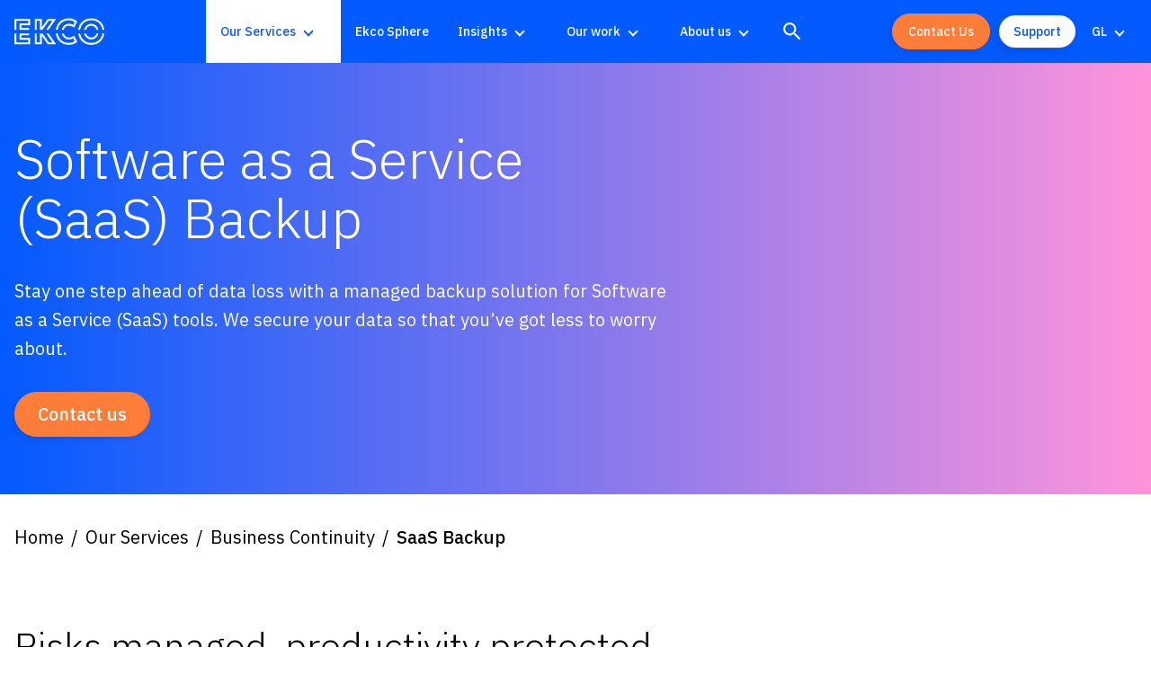

--- FILE ---
content_type: text/html; charset=UTF-8
request_url: https://www.ek.co/services/business-continuity/saas-backup/
body_size: 28975
content:
<!doctype html>
<html class="no-js" lang="en-GB" >
<head>
	<meta charset="UTF-8" />
	<meta name="viewport" id="viewport" content="width=device-width, initial-scale=1.0" />
	<meta name="google-site-verification" content="5zeVvEqWiCYTNTPRV8vV1aCBTZ8Yb58WrDPblcS_gQk" />

	
			<link rel="preconnect" href="https://fonts.gstatic.com" crossorigin />
		<link rel="dns-prefetch" href="https://fonts.gstatic.com/" >
		<link rel="preload" as="style" href="https://fonts.googleapis.com/css2?family=IBM+Plex+Sans:wght@300;400;500&display=swap" />
		<link rel="stylesheet" href="https://fonts.googleapis.com/css2?family=IBM+Plex+Sans:wght@300;400;500&display=swap"  media="print" onload="this.media='all'" />
	
	
	<link rel="dns-prefetch" href="//cdn.hu-manity.co" />
		<!-- Cookie Compliance -->
		<script type="text/javascript">var huOptions = {"appID":"ekco-9cc7601","currentLanguage":"en","blocking":false,"globalCookie":false,"isAdmin":false,"privacyConsent":true,"forms":[]};</script>
		<script type="text/javascript" src="https://cdn.hu-manity.co/hu-banner.min.js"></script><meta name='robots' content='index, follow, max-image-preview:large, max-snippet:-1, max-video-preview:-1' />

	<!-- This site is optimized with the Yoast SEO Premium plugin v26.7 (Yoast SEO v26.8) - https://yoast.com/product/yoast-seo-premium-wordpress/ -->
	<title>Software as a Service (SaaS) Backup Solution | Ekco</title>
	<meta name="description" content="Protect your data anytime, anywhere &amp; recover within minutes with our compliant, secure &amp; scalable Software as a Service (SaaS) backup &amp; recovery solution." />
	<link rel="canonical" href="https://www.ek.co/services/business-continuity/saas-backup/" />
	<meta property="og:locale" content="en_GB" />
	<meta property="og:type" content="article" />
	<meta property="og:title" content="SaaS Backup" />
	<meta property="og:description" content="Protect your data anytime, anywhere &amp; recover within minutes with our compliant, secure &amp; scalable Software as a Service (SaaS) backup &amp; recovery solution." />
	<meta property="og:url" content="https://www.ek.co/services/business-continuity/saas-backup/" />
	<meta property="og:site_name" content="Ekco" />
	<meta property="article:modified_time" content="2023-07-31T15:43:40+00:00" />
	<meta name="twitter:card" content="summary_large_image" />
	<meta name="twitter:site" content="@EkcoCloud" />
	<script type="application/ld+json" class="yoast-schema-graph">{"@context":"https://schema.org","@graph":[{"@type":"WebPage","@id":"https://www.ek.co/services/business-continuity/saas-backup/","url":"https://www.ek.co/services/business-continuity/saas-backup/","name":"Software as a Service (SaaS) Backup Solution | Ekco","isPartOf":{"@id":"https://www.ek.co/#website"},"datePublished":"2022-03-21T14:15:01+00:00","dateModified":"2023-07-31T15:43:40+00:00","description":"Protect your data anytime, anywhere & recover within minutes with our compliant, secure & scalable Software as a Service (SaaS) backup & recovery solution.","breadcrumb":{"@id":"https://www.ek.co/services/business-continuity/saas-backup/#breadcrumb"},"inLanguage":"en-GB","potentialAction":[{"@type":"ReadAction","target":["https://www.ek.co/services/business-continuity/saas-backup/"]}]},{"@type":"BreadcrumbList","@id":"https://www.ek.co/services/business-continuity/saas-backup/#breadcrumb","itemListElement":[{"@type":"ListItem","position":1,"name":"Home","item":"https://www.ek.co/"},{"@type":"ListItem","position":2,"name":"Our Services","item":"https://www.ek.co/services/"},{"@type":"ListItem","position":3,"name":"Business Continuity","item":"https://www.ek.co/services/business-continuity/"},{"@type":"ListItem","position":4,"name":"SaaS Backup"}]},{"@type":"WebSite","@id":"https://www.ek.co/#website","url":"https://www.ek.co/","name":"Ekco","description":"The people who power your possible","publisher":{"@id":"https://www.ek.co/#organization"},"potentialAction":[{"@type":"SearchAction","target":{"@type":"EntryPoint","urlTemplate":"https://www.ek.co/?s={search_term_string}"},"query-input":{"@type":"PropertyValueSpecification","valueRequired":true,"valueName":"search_term_string"}}],"inLanguage":"en-GB"},{"@type":"Organization","@id":"https://www.ek.co/#organization","name":"Ekco","url":"https://www.ek.co/","logo":{"@type":"ImageObject","inLanguage":"en-GB","@id":"https://www.ek.co/#/schema/logo/image/","url":"https://www.ek.co/wp-content/uploads/2022/05/Screenshot-2022-05-11-at-17.00.43.png","contentUrl":"https://www.ek.co/wp-content/uploads/2022/05/Screenshot-2022-05-11-at-17.00.43.png","width":280,"height":128,"caption":"Ekco"},"image":{"@id":"https://www.ek.co/#/schema/logo/image/"},"sameAs":["https://x.com/EkcoCloud","https://www.linkedin.com/company/ekco-it/"]}]}</script>
	<!-- / Yoast SEO Premium plugin. -->


<link rel='dns-prefetch' href='//ajax.googleapis.com' />
<link rel="alternate" title="oEmbed (JSON)" type="application/json+oembed" href="https://www.ek.co/wp-json/oembed/1.0/embed?url=https%3A%2F%2Fwww.ek.co%2Fservices%2Fbusiness-continuity%2Fsaas-backup%2F&#038;lang=en" />
<link rel="alternate" title="oEmbed (XML)" type="text/xml+oembed" href="https://www.ek.co/wp-json/oembed/1.0/embed?url=https%3A%2F%2Fwww.ek.co%2Fservices%2Fbusiness-continuity%2Fsaas-backup%2F&#038;format=xml&#038;lang=en" />
<style id='wp-img-auto-sizes-contain-inline-css'>
img:is([sizes=auto i],[sizes^="auto," i]){contain-intrinsic-size:3000px 1500px}
/*# sourceURL=wp-img-auto-sizes-contain-inline-css */
</style>
<style id='classic-theme-styles-inline-css'>
/*! This file is auto-generated */
.wp-block-button__link{color:#fff;background-color:#32373c;border-radius:9999px;box-shadow:none;text-decoration:none;padding:calc(.667em + 2px) calc(1.333em + 2px);font-size:1.125em}.wp-block-file__button{background:#32373c;color:#fff;text-decoration:none}
/*# sourceURL=/wp-includes/css/classic-themes.min.css */
</style>
<link rel='stylesheet' id='wp-components-css' href='https://www.ek.co/wp-includes/css/dist/components/style.min.css?ver=6.9' media='all' />
<link rel='stylesheet' id='wp-preferences-css' href='https://www.ek.co/wp-includes/css/dist/preferences/style.min.css?ver=6.9' media='all' />
<link rel='stylesheet' id='wp-block-editor-css' href='https://www.ek.co/wp-includes/css/dist/block-editor/style.min.css?ver=6.9' media='all' />
<link rel='stylesheet' id='popup-maker-block-library-style-css' href='/wp-content/plugins/popup-maker/dist/packages/block-library-style.css?ver=dbea705cfafe089d65f1' media='all' />
<link rel='stylesheet' id='simple-banner-style-css' href='/wp-content/plugins/simple-banner/simple-banner.css?ver=3.2.1' media='all' />
<link rel='stylesheet' id='main-stylesheet-css' href='/wp-content/themes/ekco22/dist/assets/css/app.css?ver=1748973089' media='all' />
<!--n2css--><!--n2js--><script src="https://ajax.googleapis.com/ajax/libs/jquery/3.5.1/jquery.min.js?ver=3.5.1" id="jquery-js"></script>
<script id="simple-banner-script-js-before">
const simpleBannerScriptParams = {"pro_version_enabled":"","debug_mode":false,"id":831,"version":"3.2.1","banner_params":[{"hide_simple_banner":"yes","simple_banner_prepend_element":"header","simple_banner_position":"relative","header_margin":"","header_padding":"","wp_body_open_enabled":"on","wp_body_open":true,"simple_banner_z_index":"","simple_banner_text":"The Ekco Infrastructure Modernisation survey 2024 <a href=\"https:\/\/www.ek.co\/resources\/the-ekco-infrastructure-modernisation-survey-2024\/\">Download Here<\/a>","disabled_on_current_page":false,"disabled_pages_array":[],"is_current_page_a_post":false,"disabled_on_posts":"","simple_banner_disabled_page_paths":"","simple_banner_font_size":"14px","simple_banner_color":"#035aff","simple_banner_text_color":"#ffffff","simple_banner_link_color":"#fe7d39","simple_banner_close_color":"#8177ed","simple_banner_custom_css":"flex: 0 0 100%; \/* flex-grow, flex-shrink, flex-basis *\/","simple_banner_scrolling_custom_css":"","simple_banner_text_custom_css":"padding-left: 0.5rem;\r\npadding-right: 0.5rem;\r\nfont-weight: 500;","simple_banner_button_css":"","site_custom_css":"","keep_site_custom_css":"","site_custom_js":"","keep_site_custom_js":"","close_button_enabled":"on","close_button_expiration":"14","close_button_cookie_set":false,"current_date":{"date":"2026-01-28 15:05:35.099943","timezone_type":3,"timezone":"UTC"},"start_date":{"date":"2026-01-28 15:05:35.099948","timezone_type":3,"timezone":"UTC"},"end_date":{"date":"2026-01-28 15:05:35.099952","timezone_type":3,"timezone":"UTC"},"simple_banner_start_after_date":"","simple_banner_remove_after_date":"","simple_banner_insert_inside_element":""}]}
//# sourceURL=simple-banner-script-js-before
</script>
<script src="/wp-content/plugins/simple-banner/simple-banner.js?ver=3.2.1" id="simple-banner-script-js"></script>
<link rel="https://api.w.org/" href="https://www.ek.co/wp-json/" /><link rel="alternate" title="JSON" type="application/json" href="https://www.ek.co/wp-json/wp/v2/pages/831" /><script>
(function() {
    // Function to retrieve cookie by name
    function getCookie(name) {
        var value = "; " + document.cookie;
        var parts = value.split("; " + name + "=");
        if (parts.length === 2) return parts.pop().split(";").shift();
    }

    // Function to load Hotjar script
    function loadHotjar() {
        (function(h,o,t,j,a,r){
            h.hj = h.hj || function(){(h.hj.q=h.hj.q||[]).push(arguments)};
            h._hjSettings={hjid: 5055910, hjsv: 6};
            a=o.getElementsByTagName('head')[0];
            r=o.createElement('script');r.async=1;
            r.src=t+h._hjSettings.hjid+j+h._hjSettings.hjsv;
            a.appendChild(r);
        })(window,document,'https://static.hotjar.com/c/hotjar-','.js?sv=');
    }

    // Function to check and load Hotjar if consent is given
    function checkAndLoadHotjar() {
        var consentCookie = getCookie('hu-consent');
        if (consentCookie) {
            try {
                var consentData = JSON.parse(consentCookie);
                // Check if category 3 (site optimization) is accepted
                if (consentData.categories && consentData.categories["3"] === true) {
                    loadHotjar();
                } else {
                    console.log('Site optimization cookies not accepted.');
                }
            } catch (error) {
                console.error('Error parsing hu-consent cookie:', error);
            }
        } else {
            console.log('hu-consent cookie not found or empty.');
        }
    }

    // Run the check when the site is loaded
    document.addEventListener('DOMContentLoaded', checkAndLoadHotjar);

    // Listen for changes in cookie consent
    document.addEventListener('save-consent-response.hu', checkAndLoadHotjar);
})();
</script><script defer src="https://umami-app.azurewebsites.net/script.js" data-website-id="1e421de8-2773-4806-ac99-2a02e5366cf5"></script>		<script type="text/javascript">
				(function(c,l,a,r,i,t,y){
					c[a]=c[a]||function(){(c[a].q=c[a].q||[]).push(arguments)};t=l.createElement(r);t.async=1;
					t.src="https://www.clarity.ms/tag/"+i+"?ref=wordpress";y=l.getElementsByTagName(r)[0];y.parentNode.insertBefore(t,y);
				})(window, document, "clarity", "script", "ttnelonpwq");
		</script>
		<style id="simple-banner-hide" type="text/css">.simple-banner{display:none;}</style><style id="simple-banner-position" type="text/css">.simple-banner{position:relative;}</style><style id="simple-banner-font-size" type="text/css">.simple-banner .simple-banner-text{font-size:14px;}</style><style id="simple-banner-background-color" type="text/css">.simple-banner{background:#035aff;}</style><style id="simple-banner-text-color" type="text/css">.simple-banner .simple-banner-text{color:#ffffff;}</style><style id="simple-banner-link-color" type="text/css">.simple-banner .simple-banner-text a{color:#fe7d39;}</style><style id="simple-banner-z-index" type="text/css">.simple-banner{z-index: 99999;}</style><style id="simple-banner-close-color" type="text/css">.simple-banner .simple-banner-button{color:#8177ed;}</style><style id="simple-banner-custom-css" type="text/css">.simple-banner{flex: 0 0 100%; /* flex-grow, flex-shrink, flex-basis */}</style><style id="simple-banner-text-custom-css" type="text/css">.simple-banner .simple-banner-text{padding-left: 0.5rem;
padding-right: 0.5rem;
font-weight: 500;}</style><style id="simple-banner-site-custom-css-dummy" type="text/css"></style><script id="simple-banner-site-custom-js-dummy" type="text/javascript"></script><link rel="icon" href="/wp-content/uploads/2022/05/cropped-ekco-favicon-3-32x32.png" sizes="32x32" />
<link rel="icon" href="/wp-content/uploads/2022/05/cropped-ekco-favicon-3-192x192.png" sizes="192x192" />
<link rel="apple-touch-icon" href="/wp-content/uploads/2022/05/cropped-ekco-favicon-3-180x180.png" />
<meta name="msapplication-TileImage" content="/wp-content/uploads/2022/05/cropped-ekco-favicon-3-270x270.png" />
		<style id="wp-custom-css">
			/* EDITS FOR POSTS CREATED BY CREMARC STAFF */
.postid-15345 #mainContent h2 {
	font-weight: 500;
	margin-top: 4rem;
}
.postid-15345 #mainContent h3 {
	font-weight: 500;
}
.postid-15345 #mainContent h2,
.postid-14623 #mainContent h2,
.postid-14613 #mainContent h2,
.postid-14595 #mainContent h2,
.postid-14586 #mainContent h2,
.postid-14577 #mainContent h2,
.postid-14349 #mainContent h2,
.postid-14132 #mainContent h2,
.postid-14143 #mainContent h2,
.postid-14125 #mainContent h2,
.postid-14115 #mainContent h2,
.postid-13774 #mainContent h2, 
.postid-13782 #mainContent h2, 
.postid-13811 #mainContent h2, 
.postid-13802 #mainContent h2, 
.postid-13737 #mainContent h2, 
.postid-13744 #mainContent h2, 
.postid-13785 #mainContent h2 {
	color: #035aff !important;
}
.postid-14623 #mainContent li::marker, 
.postid-14613 #mainContent li::marker, 
.postid-14595 #mainContent li::marker, 
.postid-14586 #mainContent li::marker, 
.postid-14577 #mainContent li::marker, 
.postid-14349 #mainContent li::marker, 
.postid-14132 #mainContent li::marker, 
.postid-14143 #mainContent li::marker, 
.postid-14125 #mainContent li::marker, 
.postid-14115 #mainContent li::marker, 
.postid-13774 #mainContent li::marker, 
.postid-13782 #mainContent li::marker, 
.postid-13811 #mainContent li::marker, 
.postid-13802 #mainContent li::marker, 
.postid-13737 #mainContent li::marker, 
.postid-13744 #mainContent li::marker, 
.postid-13785 #mainContent li::marker {
	color: #fe7d39;
}
.postid-15345 .hero__content .hero__excerpt,
.postid-14623 .hero__content .hero__excerpt,
.postid-14613 .hero__content .hero__excerpt,
.postid-14595 .hero__content .hero__excerpt,
.postid-14586 .hero__content .hero__excerpt,
.postid-14577 .hero__content .hero__excerpt,
.postid-14349 .hero__content .hero__excerpt, 
.postid-14132 .hero__content .hero__excerpt, 
.postid-14143 .hero__content .hero__excerpt, 
.postid-14125 .hero__content .hero__excerpt, 
.postid-14115 .hero__content .hero__excerpt, 
.postid-13774 .hero__content .hero__excerpt, 
.postid-13782 .hero__content .hero__excerpt, 
.postid-13811 .hero__content .hero__excerpt, 
.postid-13802 .hero__content .hero__excerpt, 
.postid-13737 .hero__content .hero__excerpt, 
.postid-13744 .hero__content .hero__excerpt, 
.postid-13785 .hero__content .hero__excerpt {
	display: none;
}
.postid-15345 #mainContent img, 
.postid-14623 #mainContent img, 
.postid-14613 #mainContent img, 
.postid-14595 #mainContent img, 
.postid-14586 #mainContent img, 
.postid-14577 #mainContent img, 
.postid-14349 #mainContent img, 
.postid-14132 #mainContent img, 
.postid-14143 #mainContent img, 
.postid-14125 #mainContent img, 
.postid-14115 #mainContent img, 
.postid-13774 #mainContent img, 
.postid-13782 #mainContent img, 
.postid-13811 #mainContent img, 
.postid-13802 #mainContent img,  
.postid-13737 #mainContent img, 
.postid-13744 #mainContent img, 
.postid-13785 #mainContent img {
	border-radius: 1rem;
}
.postid-15345 #mainContent h3, 
.postid-14623 #mainContent h3, 
.postid-14613 #mainContent h3, 
.postid-14595 #mainContent h3, 
.postid-14586 #mainContent h3, 
.postid-14577 #mainContent h3, 
.postid-14349 #mainContent h3, 
.postid-14132 #mainContent h3, 
.postid-14143 #mainContent h3, 
.postid-14125 #mainContent h3, 
.postid-14115 #mainContent h3, 
.postid-13774 #mainContent h3, 
.postid-13782 #mainContent h3, 
.postid-13811 #mainContent h3, 
.postid-13802 #mainContent h3,  
.postid-13737 #mainContent h3, 
.postid-13744 #mainContent h3, 
.postid-13785 #mainContent h3 {
	margin-bottom: 1rem;
	margin-top: 2.5rem;
}
.postid-14623 #mainContent li li::marker {
/* 	color: #035aff; */
	color: black;
}
.postid-14623 #mainContent li:has(li) {
	margin-top: 1rem;
}
.postid-13774 #mainContent table tr:first-child {
	background-color: #63f9f2;
}
.postid-13774 #mainContent table tr:nth-child(odd):not(:first-child) {
	background-color: #f4f4f4;
}
.cr-sub-bullet-points-alt {
	margin-top: 0.75rem;
	padding-left: 1.5rem;
}
.cr-sub-bullet-points-alt .cr-1385988 {
	color: black;
}
.cr-sub-bullet-points-alt p::before {
	content: "• ";
	color: #fe7d39;
	font-weight: bold;
}

/* Hide post date */
body.post-type-archive .card__meta-list li:last-child {
  display: none;
}
body.post-type-archive .card__meta-list li:nth-last-child(2):after {
  content: none;
}

/* Orange contact us button */
a.button[href="https://www.ek.co/nl/contact/"],
a.button[href="https://www.ek.co/contact/"] {
  background-color: #fe7d39;
  border-color: #fe7d39;
}
a.button[href="https://www.ek.co/nl/contact/"]:hover,
a.button[href="https://www.ek.co/contact/"]:hover {
  background-color: transparent;
  border-color: #fe7d39;
	color: #fe7d39;
}.solid-signpost .rich-signposts__image-container {
    background: #F6F6F6;

}.video-wrapper {
  position: relative;
  padding-bottom: 56.25%; /* 16:9 verhouding */
  height: 0;
  overflow: hidden;
  max-width: 100%;
}

.video-wrapper iframe {
  position: absolute;
  top: 0;
  left: 0;
  width: 100%;
  height: 100%;
}

/* =============================
   Search Button
   ============================= */
@media print, screen and (max-width: 64em) {
  #searchform.is-active {
    top: 84px !important;
  }
}
@media print, screen and (min-width: 64em) {
  .top-bar__buttons .top-bar__search-icon {
    display: none;
  }
}

/* =============================
   Main Nav EDITS
   ============================= */
.site-header {
	background-color: #035aff;
}
.site-header--scrolled {
	background: #035aff;
}
#menu-language-nav>li>a {
	color: #fff;
}
nav .top-bar__button-two {
	background-color: #fff !important;
	border-color: #035aff !important;
	color: #035aff !important;
}
nav .top-bar__button-two:hover {
	background-color: #035aff !important;
	border-color: #035aff !important;
	color: #fff !important;
}


/* =============================
   popup 17846 EDITS
   ============================= */
.ekco-newsletter-section {
	padding: 4rem 1rem;
	border-bottom: 2px solid #fe7d39;
}
.ekco-newsletter-section-card h2 {
	font-size: 1.625rem;
}
.ekco-newsletter-section-card p {
	font-size: 1rem;
}
.ekco-newsletter-section-card {
/* 	padding: 2rem; */
/* 	background-color: #035aff; */
/* 	border-radius: 10px; */
/* 	box-shadow: -4px 4px 15px 0 rgba(0, 0, 0, .1); */
/* 	margin: auto; */
}
@media (min-width: 769px) {
	.ekco-newsletter-section-card {
/* 		width: 70%; */
	}
}
.ekco-newsletter-section-card h2,
.ekco-newsletter-section-card p {
	color: #27A3FB;
	color: white;
}
#popmake-17846 {
	background-color: #035aff;
	padding: 1.5rem 1.5rem 0rem;
	border: none;
	border-radius: 10px;
/* 	background-image: url(/wp-content/uploads/2024/05/Ekco-Office.png); */
	background-size: contain;
}
#popmake-17846 .pum-content + .pum-close {
	background-color: #fe7d39;
}
@media (max-width: 768px) {
	#popmake-17846 {
		max-width: 95vw !important;
	}
}
/* #popmake-17846::after {
	content: "";
	position: absolute;
	top: 0;
	left: 0;
	width: 100%;
	height: 100%;
	background: rgba(3, 90, 255, 0.95);
	border-radius: 10px;
} */


/* =============================
   Home page EDITS
   ============================= */
.hero-mon-row {
	padding: 0px 0px;
}
@media (max-width: 768px) {
	body.home #heroFeatured {
/* 		margin-bottom: 0 !important; */
	}
	body.home .hero-featured__front {
		height: fit-content;
/* 		margin-bottom: 0 !important; */
	}
}
.cr-hflogo-7751661-s {
	left: 0;
	position: relative;
}
@media (min-width: 980px) {
	.cr-hflogo-7751661-s {
		display: none;
	}
}
.cr-hflogo-7751661-m {
	display: none;
}
@media (min-width: 980px) {
	.cr-hflogo-7751661-m {
		display: block;
	}
}


.hero-section-logos-area .hero-section-logos-area-for-non-mobile {
	display: none;
}
@media (min-width: 900px) {
	.hero-section-logos-area .hero-section-logos-area-for-non-mobile {
		display: block;
	}
} 
.hero-section-logos-area .hero-section-logos-area-for-mobile {
	display: block;
}
@media (min-width: 900px) {
	.hero-section-logos-area .hero-section-logos-area-for-mobile {
		display: none;
	}
} 
/* body.home div.image-cta__item:has(.cr-image-cta-left-cta-content-helper) {
	display: flex;
	align-items: center;
}
body.home div.image-cta__item:has(.cr-image-cta-left-cta-content-helper) div.image-cta__content {
	background-color: #035aff;
	position: absolute;
	left: 0;
	padding: 4rem 4rem 4rem 3rem;
	width: 95%;
	min-width: 55%;
} */
@media (min-width: 1025px) {
	body.home div.image-cta__item:has(.cr-image-cta-left-cta-content-helper) div.image-cta__content {
/* 		width: fit-content; */
	}
}
body.home div.image-cta__item:has(.cr-image-cta-left-cta-content-helper) div.image-cta__content .button--cta-one {
	margin-top: 2rem;
}

/* body.home div.image-cta__item:has(.cr-image-cta-right-cta-content-helper) {
	display: flex;
	align-items: center;
}
body.home div.image-cta__item:has(.cr-image-cta-right-cta-content-helper) div.image-cta__content {
	background-color: #035aff;
	position: absolute;
	left: 0;
	padding: 4rem 4rem 4rem 3rem;
	width: fit-content;
	min-width: 55%;
} */
body.home div.image-cta__item:has(.cr-image-cta-right-cta-content-helper) div.image-cta__content .button--cta-one {
	margin-top: 2rem;
}
body.home div.image-cta__content:has(.cr-image-cta-right-cta-content-helper) + img {
  object-position: right;
}
body.home div.cr-image-cta-right-cta-content-helper {
	flex: 1 0 auto;
	display: flex;
	align-items: center;
/* 	background-color: lightgreen; */
}
body.home div.cr-image-cta-right-cta-content-helper + div {
	flex: unset;
}
body.home div.cr-image-cta-right-cta-content-helper-content {
	position: absolute;
	background: rgba(3, 90, 255, 0.94);
	padding: 2rem 2rem 2rem 4rem;
	left: -4rem;
	min-width: 95vw;
}
/* @media (min-width: 768px) { */
	@media (min-width: 639px) {
	body.home div.cr-image-cta-right-cta-content-helper-content {
		min-width: 50vw;
	}
}
@media (min-width: 1025px) {
	body.home div.cr-image-cta-right-cta-content-helper-content {
		min-width: 85%;
	}
}
body.home div.cr-image-cta-left-cta-content-helper {
	flex: 1 0 auto;
	display: flex;
	align-items: center;
}
body.home div.cr-image-cta-left-cta-content-helper + div {
	flex: unset;
}
body.home div.cr-image-cta-left-cta-content-helper-content {
	position: absolute;
/* 	background-color: #035aff; */
	background: rgba(3, 90, 255, 0.94);
	padding: 2rem 2rem 2rem 4rem;
	left: -4rem;
	min-width: 95vw;
}
/* @media (min-width: 768px) { */
@media (min-width: 639px) {
	body.home div.cr-image-cta-left-cta-content-helper-content {
		min-width: 50vw;
	}
}
@media (min-width: 1025px) {
	body.home div.cr-image-cta-left-cta-content-helper-content {
		min-width: 85%;
	}
}
body.home div.cr-image-cta-right-cta-content-helper-content + div.image-cta__button {
	width: max-content;
}
body.home div.image-cta__content:has(.cr-image-cta-right-cta-content-helper) div.image-cta__button {
	color: red !important;
}



/* =============================
   Mega Menu: Container & Layout
   ============================= */
/* #menu-main-menu li.megamenu > ul.submenu {
  display: grid !important;
  opacity: 1 !important;
} */
 #menu-main-menu ul {
  background: #FFF;
  padding: 1.5rem 0;
 }
#menu-main-menu li.megamenu .megamenu-footer {
	display: none;
}
#menu-main-menu li.megamenu ul.menu-level-0 {
  min-height: 480px;
}
#menu-main-menu li>a:hover {
  background: #fff;
  color: #105AFF;
	text-decoration: none;
}
#menu-main-menu li.current-menu-item>a,
#menu-main-menu li.current-page-parent>a, #menu-main-menu li.is-active>a {
    color: #105AFF !important;
    background: #FFF;
}
#menu-main-menu li.megamenu ul.menu-level-0 li.menu-item-has-children:first-of-type {
  padding-top: 0 !important;
}

#menu-main-menu li.megamenu ul {
  background: #fff;
}
#menu-main-menu ul li a {
  color: #000;
}
#menu-main-menu ul li>a {
  display: block;
  padding: 10px 20px 10px 20px;
  width: 100%;
  width: 213px;
}

#menu-main-menu ul li.is-dropdown-submenu-parent>a::after {
  position: absolute;
  right: 20px;
  top: 50%;
  margin-top: -4px;
}
#menu-main-menu ul ul li.is-dropdown-submenu-parent>a::after {
  display: none;
}
#menu-main-menu li.megamenu ul li a:hover {
  background: #EBF2FF;
  color: #105AFF;
  text-decoration: none;
}
#menu-main-menu li.megamenu ul.menu-level-0::after {
  background: #105AFF !important;
}

/* =============================
   Mega Menu: Level 1
   ============================= */
#menu-main-menu li.megamenu > ul.submenu .has-columns ul.menu-level-1.js-dropdown-active {
  display: flex;
  /* opacity: 1 !important; */
  padding: 1.8rem 1.5rem 1.5rem 1.5rem !important;
  width: 848px !important;
  left: -144px !important;
  grid-gap: 0 !important;
  align-content: flex-start !important;
  height: 100% !important;
	background: #FFF !important;
}
#menu-main-menu li.megamenu > ul.submenu ul.menu-level-1 .menu-column {
  flex: 1;
}
#menu-main-menu li.megamenu > ul.submenu ul.menu-level-1 a,
#menu-main-menu li.megamenu > ul.submenu ul.menu-level-1 .menu-column  a {
  color: #1967FB;
  background: transparent;
  font-weight: 500;
  height: auto !important;
  margin-bottom: 10px;
	position: relative;
}
#menu-main-menu li.megamenu > ul.submenu ul.menu-level-1 a::before {
  content: '';
  height: 2px;
  width: 0px;
  background: #1967FB;
  display: block;
  position: absolute;
  bottom: -5px;
  -webkit-transition: width 1s ease-in-out;
  -moz-transition: width 1s ease-in-out;
  -o-transition: width 1s ease-in-out;
  transition: width 1s ease-in-out;
}
#menu-main-menu li.megamenu > ul.submenu ul.menu-level-1 a:hover::before {
 width: 100%;
}
#menu-main-menu li.megamenu > ul.submenu ul.menu-level-1 a:hover {
  color: #1967FB;
}
#menu-main-menu li.megamenu > ul.submenu ul.menu-level-1 .menu-column > a {
  display: none;
}
#menu-main-menu li.megamenu ul.menu-level-1::after {
  display: none !important;
}
#menu-main-menu li.megamenu ul li .is-dropdown-submenu.menu-level-1 li:first-of-type a{
  margin-top: 0;
}

/* =============================
   Mega Menu: Level 2 & 3
   ============================= */
#menu-main-menu li.megamenu > ul.submenu ul.menu-level-2,
#menu-main-menu li.megamenu > ul.submenu ul.menu-level-3 {
  display: grid !important;
  opacity: 1 !important;
  position: relative !important;
  padding: 0 !important;
  
}
#menu-main-menu li.megamenu > ul.submenu ul.menu-level-1 .menu-column ul.menu-level-2 {
  min-width: 0px !important;
}
#menu-main-menu li.megamenu > ul.submenu ul.menu-level-3 {
  margin-bottom: 10px;
}
#menu-main-menu li.megamenu > ul.submenu ul.menu-level-2 a,
#menu-main-menu li.megamenu > ul.submenu .menu-column ul.menu-level-3 a {
  background: transparent;
  font-weight: 400;
  color: #000;
  text-decoration: none;
  padding: 0px !important;
  border: 0;
  margin: 0;
}
#menu-main-menu li.megamenu > ul.submenu .menu-column ul.menu-level-3 a::before {
  display: none;
}
#menu-main-menu li.megamenu > ul.submenu .menu-column ul.menu-level-3 a:hover {
  color: #1967FB;
}

/* =============================
   Mega Menu: Featured Items
   ============================= */
.menu-featured-wrapper {
  color: #fff;
  padding: 16px;
  background-color: #1967FB;
}

.menu-featured-wrapper img {
	max-height: 150px;
	width: 100%;
	object-fit: cover;
}

.menu-featured-wrapper .menu-featured-title {
  font-weight: 600;
  line-height: 1.2;
  margin: 12px 0;
}

.menu-featured-wrapper .menu-featured-content {
  font-size: 14px;
}

.menu-featured-wrapper .menu-featured-link a {
  float: right;
  margin-top: 12px !important;
}

.menu-featured-wrapper .menu-featured-link .button.button--primary {
	font-size: 14px;
	padding: 8px;
	line-height: 1;
}


/* =============================
   Case Studies single page EDITS
   ============================= */
body.monolith_case_study-template-default .block__heading-row {
	width: calc(95% - 1rem);
	margin-left: auto;
	margin-right: auto;
}
body.monolith_case_study-template-default div.relationship__grid.relationship__grid--3 {
	display: flex;
	flex-direction: column;
	gap: 1rem;
	justify-content: center;
}
@media screen and (min-width: 769px) {
	body.monolith_case_study-template-default div.relationship__grid.relationship__grid--3 {
		flex-direction: row;
		gap: 1rem;
		width: calc(95% - 1rem);
		margin: auto;
	}
}
body.monolith_case_study-template-default div.relationship__grid.relationship__grid--3 .card {
	width: calc(100%);
}
@media screen and (min-width: 769px) {
	body.monolith_case_study-template-default div.relationship__grid.relationship__grid--3 .card {
		width: calc(33.33% - 1rem);
	}
}
body.monolith_case_study-template-default .mon-row:has(div.relationship__grid.relationship__grid--3) {
	padding-top: 4rem;
	padding-bottom: 4rem;
}


/* =============================
   Resources single page EDITS
   ============================= */
body.monolith_resource-template-default .block__heading-row {
	width: calc(95% - 1rem);
	margin-left: auto;
	margin-right: auto;
}
body.monolith_resource-template-default div.relationship__grid.relationship__grid--3 {
	display: flex;
	flex-direction: column;
	gap: 1rem;
	justify-content: center;
}
@media screen and (min-width: 769px) {
	body.monolith_resource-template-default div.relationship__grid.relationship__grid--3 {
		flex-direction: row;
		gap: 1rem;
		width: calc(95% - 1rem);
		margin: auto;
	}
}
body.monolith_resource-template-default div.relationship__grid.relationship__grid--3 .card {
	width: calc(100%);
}
@media screen and (min-width: 769px) {
	body.monolith_resource-template-default div.relationship__grid.relationship__grid--3 .card {
		width: calc(33.33% - 1rem);
	}
}
body.monolith_resource-template-default .mon-row:has(div.relationship__grid.relationship__grid--3) {
	padding-top: 4rem;
	padding-bottom: 4rem;
}





body.home .cr-image-cta-right-cta-content-helper + div .button:hover,
body.home .cr-image-cta-left-cta-content-helper + div .button:hover {
	background-color: #fc3246;
	color: #FFF;
	border-color: #fc3246;
}

/* @media screen and (min-width: 40em) {
    body.home .hero-featured .h1, .hero-featured h1 {
        max-width: 1000px;
        font-size: 4.25rem;
    }
} */
@media screen and (max-width: 768px)  {
	.drilldown {
/* 		height: 55%; */
	}
}
#block_8ec160e158ed64c599a1ef4c8d634a50 {
	padding-top: 3rem;
}
@media screen and (min-width: 768px) {
	#block_8ec160e158ed64c599a1ef4c8d634a50 {
		padding-top: 5rem;
	}
}



/* @media screen and (max-width: 639px) { */
	body.home .hero-featured__title {
		padding-top: 2rem;
	}
/* } */
@media screen and (min-width: 640px) {
	body.home .hero-featured__title {
		padding-top: 250px;
	}
}
@media screen and (min-width: 980px) {
	body.home .hero-featured__title {
		padding-top: 2rem;
	}
}
/* 900 */
/* @media screen and (min-width: 804px) and (max-width: 900px) {
	body.home .hero-featured__title {
		padding-top: 2rem;
	}
} */

body.home .hero-featured .h1, .hero-featured h1 {
/* 	max-width: 1000px; */
	font-size: 2.5rem;
}
@media screen and (min-width: 768px) {
    body.home .hero-featured .h1, .hero-featured h1 {
        font-size: 3.25rem;
			max-width: 100%;
    }
}
@media screen and (min-width: 1024px) {
    body.home .hero-featured .h1, .hero-featured h1 {
        font-size: 3.25rem;
			max-width: 90%;
    }
	.hero-support-text {
		width: 90%;
	}
}
@media screen and (min-width: 1736px) {
    body.home .hero-featured .h1, .hero-featured h1 {
        font-size: 6.25rem;
    }
}
@media screen and (min-width: 768px) {
    body.home #heroFeatured .button {
			margin-bottom: 0;
		}
		body.home #heroFeatured p:has(.button) {
			margin-bottom: 0;
		}
}
.mobile-off-canvas-menu .is-dropdown-submenu-item__title,
.mobile-off-canvas-menu .is-dropdown-submenu-item__subtitle {
	display: none !important;
}		</style>
		
		<script>
		function setCookie(e,t,o){var i=new Date;i.setTime(i.getTime()+24*o*60*60*1e3),document.cookie=e+"="+t+";path=/;expires="+i.toUTCString()}function getCookie(e){var t=document.cookie.match("(^|;) ?"+e+"=([^;]*)(;|$)");return t?t[2]:null}
	</script>

			<!-- Google Tag Manager -->
		<script>(function(w,d,s,l,i){w[l]=w[l]||[];w[l].push({'gtm.start':
					new Date().getTime(),event:'gtm.js'});var f=d.getElementsByTagName(s)[0],
				j=d.createElement(s),dl=l!='dataLayer'?'&l='+l:'';j.async=true;j.src=
				'https://www.googletagmanager.com/gtm.js?id='+i+dl;f.parentNode.insertBefore(j,f);
			})(window,document,'script','dataLayer','GTM-KQ3ZW3P');</script>
		<!-- End Google Tag Manager -->
	
<style id='global-styles-inline-css'>
:root{--wp--preset--aspect-ratio--square: 1;--wp--preset--aspect-ratio--4-3: 4/3;--wp--preset--aspect-ratio--3-4: 3/4;--wp--preset--aspect-ratio--3-2: 3/2;--wp--preset--aspect-ratio--2-3: 2/3;--wp--preset--aspect-ratio--16-9: 16/9;--wp--preset--aspect-ratio--9-16: 9/16;--wp--preset--gradient--vivid-cyan-blue-to-vivid-purple: linear-gradient(135deg,rgb(6,147,227) 0%,rgb(155,81,224) 100%);--wp--preset--gradient--light-green-cyan-to-vivid-green-cyan: linear-gradient(135deg,rgb(122,220,180) 0%,rgb(0,208,130) 100%);--wp--preset--gradient--luminous-vivid-amber-to-luminous-vivid-orange: linear-gradient(135deg,rgb(252,185,0) 0%,rgb(255,105,0) 100%);--wp--preset--gradient--luminous-vivid-orange-to-vivid-red: linear-gradient(135deg,rgb(255,105,0) 0%,rgb(207,46,46) 100%);--wp--preset--gradient--very-light-gray-to-cyan-bluish-gray: linear-gradient(135deg,rgb(238,238,238) 0%,rgb(169,184,195) 100%);--wp--preset--gradient--cool-to-warm-spectrum: linear-gradient(135deg,rgb(74,234,220) 0%,rgb(151,120,209) 20%,rgb(207,42,186) 40%,rgb(238,44,130) 60%,rgb(251,105,98) 80%,rgb(254,248,76) 100%);--wp--preset--gradient--blush-light-purple: linear-gradient(135deg,rgb(255,206,236) 0%,rgb(152,150,240) 100%);--wp--preset--gradient--blush-bordeaux: linear-gradient(135deg,rgb(254,205,165) 0%,rgb(254,45,45) 50%,rgb(107,0,62) 100%);--wp--preset--gradient--luminous-dusk: linear-gradient(135deg,rgb(255,203,112) 0%,rgb(199,81,192) 50%,rgb(65,88,208) 100%);--wp--preset--gradient--pale-ocean: linear-gradient(135deg,rgb(255,245,203) 0%,rgb(182,227,212) 50%,rgb(51,167,181) 100%);--wp--preset--gradient--electric-grass: linear-gradient(135deg,rgb(202,248,128) 0%,rgb(113,206,126) 100%);--wp--preset--gradient--midnight: linear-gradient(135deg,rgb(2,3,129) 0%,rgb(40,116,252) 100%);--wp--preset--font-size--small: 14px;--wp--preset--font-size--medium: 20px;--wp--preset--font-size--large: 36px;--wp--preset--font-size--x-large: 42px;--wp--preset--font-size--regular: 16px;--wp--preset--spacing--20: 0.44rem;--wp--preset--spacing--30: 0.67rem;--wp--preset--spacing--40: 1rem;--wp--preset--spacing--50: 1.5rem;--wp--preset--spacing--60: 2.25rem;--wp--preset--spacing--70: 3.38rem;--wp--preset--spacing--80: 5.06rem;--wp--preset--shadow--natural: 6px 6px 9px rgba(0, 0, 0, 0.2);--wp--preset--shadow--deep: 12px 12px 50px rgba(0, 0, 0, 0.4);--wp--preset--shadow--sharp: 6px 6px 0px rgba(0, 0, 0, 0.2);--wp--preset--shadow--outlined: 6px 6px 0px -3px rgb(255, 255, 255), 6px 6px rgb(0, 0, 0);--wp--preset--shadow--crisp: 6px 6px 0px rgb(0, 0, 0);}:where(.is-layout-flex){gap: 0.5em;}:where(.is-layout-grid){gap: 0.5em;}body .is-layout-flex{display: flex;}.is-layout-flex{flex-wrap: wrap;align-items: center;}.is-layout-flex > :is(*, div){margin: 0;}body .is-layout-grid{display: grid;}.is-layout-grid > :is(*, div){margin: 0;}:where(.wp-block-columns.is-layout-flex){gap: 2em;}:where(.wp-block-columns.is-layout-grid){gap: 2em;}:where(.wp-block-post-template.is-layout-flex){gap: 1.25em;}:where(.wp-block-post-template.is-layout-grid){gap: 1.25em;}.has-vivid-cyan-blue-to-vivid-purple-gradient-background{background: var(--wp--preset--gradient--vivid-cyan-blue-to-vivid-purple) !important;}.has-light-green-cyan-to-vivid-green-cyan-gradient-background{background: var(--wp--preset--gradient--light-green-cyan-to-vivid-green-cyan) !important;}.has-luminous-vivid-amber-to-luminous-vivid-orange-gradient-background{background: var(--wp--preset--gradient--luminous-vivid-amber-to-luminous-vivid-orange) !important;}.has-luminous-vivid-orange-to-vivid-red-gradient-background{background: var(--wp--preset--gradient--luminous-vivid-orange-to-vivid-red) !important;}.has-very-light-gray-to-cyan-bluish-gray-gradient-background{background: var(--wp--preset--gradient--very-light-gray-to-cyan-bluish-gray) !important;}.has-cool-to-warm-spectrum-gradient-background{background: var(--wp--preset--gradient--cool-to-warm-spectrum) !important;}.has-blush-light-purple-gradient-background{background: var(--wp--preset--gradient--blush-light-purple) !important;}.has-blush-bordeaux-gradient-background{background: var(--wp--preset--gradient--blush-bordeaux) !important;}.has-luminous-dusk-gradient-background{background: var(--wp--preset--gradient--luminous-dusk) !important;}.has-pale-ocean-gradient-background{background: var(--wp--preset--gradient--pale-ocean) !important;}.has-electric-grass-gradient-background{background: var(--wp--preset--gradient--electric-grass) !important;}.has-midnight-gradient-background{background: var(--wp--preset--gradient--midnight) !important;}.has-small-font-size{font-size: var(--wp--preset--font-size--small) !important;}.has-medium-font-size{font-size: var(--wp--preset--font-size--medium) !important;}.has-large-font-size{font-size: var(--wp--preset--font-size--large) !important;}.has-x-large-font-size{font-size: var(--wp--preset--font-size--x-large) !important;}
/*# sourceURL=global-styles-inline-css */
</style>

                              <script>!function(e){var n="https://s.go-mpulse.net/boomerang/";if("False"=="True")e.BOOMR_config=e.BOOMR_config||{},e.BOOMR_config.PageParams=e.BOOMR_config.PageParams||{},e.BOOMR_config.PageParams.pci=!0,n="https://s2.go-mpulse.net/boomerang/";if(window.BOOMR_API_key="QLEL7-MBDBN-QNJD8-WTHFE-A2L55",function(){function e(){if(!o){var e=document.createElement("script");e.id="boomr-scr-as",e.src=window.BOOMR.url,e.async=!0,i.parentNode.appendChild(e),o=!0}}function t(e){o=!0;var n,t,a,r,d=document,O=window;if(window.BOOMR.snippetMethod=e?"if":"i",t=function(e,n){var t=d.createElement("script");t.id=n||"boomr-if-as",t.src=window.BOOMR.url,BOOMR_lstart=(new Date).getTime(),e=e||d.body,e.appendChild(t)},!window.addEventListener&&window.attachEvent&&navigator.userAgent.match(/MSIE [67]\./))return window.BOOMR.snippetMethod="s",void t(i.parentNode,"boomr-async");a=document.createElement("IFRAME"),a.src="about:blank",a.title="",a.role="presentation",a.loading="eager",r=(a.frameElement||a).style,r.width=0,r.height=0,r.border=0,r.display="none",i.parentNode.appendChild(a);try{O=a.contentWindow,d=O.document.open()}catch(_){n=document.domain,a.src="javascript:var d=document.open();d.domain='"+n+"';void(0);",O=a.contentWindow,d=O.document.open()}if(n)d._boomrl=function(){this.domain=n,t()},d.write("<bo"+"dy onload='document._boomrl();'>");else if(O._boomrl=function(){t()},O.addEventListener)O.addEventListener("load",O._boomrl,!1);else if(O.attachEvent)O.attachEvent("onload",O._boomrl);d.close()}function a(e){window.BOOMR_onload=e&&e.timeStamp||(new Date).getTime()}if(!window.BOOMR||!window.BOOMR.version&&!window.BOOMR.snippetExecuted){window.BOOMR=window.BOOMR||{},window.BOOMR.snippetStart=(new Date).getTime(),window.BOOMR.snippetExecuted=!0,window.BOOMR.snippetVersion=12,window.BOOMR.url=n+"QLEL7-MBDBN-QNJD8-WTHFE-A2L55";var i=document.currentScript||document.getElementsByTagName("script")[0],o=!1,r=document.createElement("link");if(r.relList&&"function"==typeof r.relList.supports&&r.relList.supports("preload")&&"as"in r)window.BOOMR.snippetMethod="p",r.href=window.BOOMR.url,r.rel="preload",r.as="script",r.addEventListener("load",e),r.addEventListener("error",function(){t(!0)}),setTimeout(function(){if(!o)t(!0)},3e3),BOOMR_lstart=(new Date).getTime(),i.parentNode.appendChild(r);else t(!1);if(window.addEventListener)window.addEventListener("load",a,!1);else if(window.attachEvent)window.attachEvent("onload",a)}}(),"".length>0)if(e&&"performance"in e&&e.performance&&"function"==typeof e.performance.setResourceTimingBufferSize)e.performance.setResourceTimingBufferSize();!function(){if(BOOMR=e.BOOMR||{},BOOMR.plugins=BOOMR.plugins||{},!BOOMR.plugins.AK){var n=""=="true"?1:0,t="",a="aoiwkdyxzcoio2l2ew7a-f-21fc9181b-clientnsv4-s.akamaihd.net",i="false"=="true"?2:1,o={"ak.v":"39","ak.cp":"1764050","ak.ai":parseInt("1146184",10),"ak.ol":"0","ak.cr":10,"ak.ipv":4,"ak.proto":"h2","ak.rid":"44268d33","ak.r":44268,"ak.a2":n,"ak.m":"dscb","ak.n":"ff","ak.bpcip":"3.145.101.0","ak.cport":42672,"ak.gh":"23.192.164.135","ak.quicv":"","ak.tlsv":"tls1.3","ak.0rtt":"","ak.0rtt.ed":"","ak.csrc":"-","ak.acc":"","ak.t":"1769612734","ak.ak":"hOBiQwZUYzCg5VSAfCLimQ==MXFOTq/I2YRYOngiOK6VLVptNIXjwLc9bImjVuTggrNIEIVCyoGJCOa7WJq8O/lz1fEh0KGHmmV39Ms7IkHenxKT8rQbLCaEalljcph8icpKwVBYeDZMpUJhcYz22JjAiJld0hHjDM6cbi8v31QT3Pa9HnxX9LaVVhKcJLeREezOL/u9HWpBsfP9yjyGxgKmTYu0dHcOJtGiQQS3SFa9/3QsGXIY4acwqCfbvNvh4S2LsjNj/12GyWj2Fy2TlHrN5vCRMb3RCVfLKEx/NEXSBjKVpkhNwf0TagQWAIS06ufQLtYHz3RomczWz4gAu5Z0cZGyeDUSfVuN7YAfDXetbApJhBHSuxNj+m0t8mZ1mV/zNeQpN1AqNQbIbdBC0bQIw3FxTUaKdx/u6j7+3/xqyrN90ZetTx4nhaZGsUeyapE=","ak.pv":"13","ak.dpoabenc":"","ak.tf":i};if(""!==t)o["ak.ruds"]=t;var r={i:!1,av:function(n){var t="http.initiator";if(n&&(!n[t]||"spa_hard"===n[t]))o["ak.feo"]=void 0!==e.aFeoApplied?1:0,BOOMR.addVar(o)},rv:function(){var e=["ak.bpcip","ak.cport","ak.cr","ak.csrc","ak.gh","ak.ipv","ak.m","ak.n","ak.ol","ak.proto","ak.quicv","ak.tlsv","ak.0rtt","ak.0rtt.ed","ak.r","ak.acc","ak.t","ak.tf"];BOOMR.removeVar(e)}};BOOMR.plugins.AK={akVars:o,akDNSPreFetchDomain:a,init:function(){if(!r.i){var e=BOOMR.subscribe;e("before_beacon",r.av,null,null),e("onbeacon",r.rv,null,null),r.i=!0}return this},is_complete:function(){return!0}}}}()}(window);</script></head>
<body class="wp-singular page-template-default page page-id-831 page-parent page-child parent-pageid-828 wp-theme-ekco22 mode-undefined is_region_global has-fixed-header cookies-not-set saas-backup topbar">
	<!-- Google Tag Manager (noscript) -->
	<noscript>
		<iframe src="https://www.googletagmanager.com/ns.html?id=GTM-KQ3ZW3P"
						height="0" width="0" style="display:none;visibility:hidden"></iframe>
	</noscript>
	<!-- End Google Tag Manager (noscript) -->
<svg class="is-hidden">
	<symbol id="icon-twitter" viewBox="0 0 32 32">
		<title>twitter logo</title>
		<path d="M32 7.075c-1.175 0.525-2.444 0.875-3.769 1.031 1.356-0.813 2.394-2.1 2.887-3.631-1.269 0.75-2.675 1.3-4.169 1.594-1.2-1.275-2.906-2.069-4.794-2.069-3.625 0-6.563 2.938-6.563 6.563 0 0.512 0.056 1.012 0.169 1.494-5.456-0.275-10.294-2.888-13.531-6.862-0.563 0.969-0.887 2.1-0.887 3.3 0 2.275 1.156 4.287 2.919 5.463-1.075-0.031-2.087-0.331-2.975-0.819 0 0.025 0 0.056 0 0.081 0 3.181 2.263 5.838 5.269 6.437-0.55 0.15-1.131 0.231-1.731 0.231-0.425 0-0.831-0.044-1.237-0.119 0.838 2.606 3.263 4.506 6.131 4.563-2.25 1.762-5.075 2.813-8.156 2.813-0.531 0-1.050-0.031-1.569-0.094 2.913 1.869 6.362 2.95 10.069 2.95 12.075 0 18.681-10.006 18.681-18.681 0-0.287-0.006-0.569-0.019-0.85 1.281-0.919 2.394-2.075 3.275-3.394z"></path>
	</symbol>
	<symbol id="icon-linkedin" viewBox="0 0 32 32">
		<title>linkedin logo</title>
		<path d="M12 12h5.535v2.837h0.079c0.77-1.381 2.655-2.837 5.464-2.837 5.842 0 6.922 3.637 6.922 8.367v9.633h-5.769v-8.54c0-2.037-0.042-4.657-3.001-4.657-3.005 0-3.463 2.218-3.463 4.509v8.688h-5.767v-18z"></path>
		<path d="M2 12h6v18h-6v-18z"></path>
		<path d="M8 7c0 1.657-1.343 3-3 3s-3-1.343-3-3c0-1.657 1.343-3 3-3s3 1.343 3 3z"></path>
	</symbol>
	<symbol id="icon-facebook" viewBox="0 0 32 32">
		<title>facebook logo</title>
		<path d="M19 6h5v-6h-5c-3.86 0-7 3.14-7 7v3h-4v6h4v16h6v-16h5l1-6h-6v-3c0-0.542 0.458-1 1-1z"></path>
	</symbol>
	<symbol id="icon-youtube" viewBox="0 0 32 32">
		<title>youtube logo</title>
		<path d="M31.681 9.6c0 0-0.313-2.206-1.275-3.175-1.219-1.275-2.581-1.281-3.206-1.356-4.475-0.325-11.194-0.325-11.194-0.325h-0.012c0 0-6.719 0-11.194 0.325-0.625 0.075-1.987 0.081-3.206 1.356-0.963 0.969-1.269 3.175-1.269 3.175s-0.319 2.588-0.319 5.181v2.425c0 2.587 0.319 5.181 0.319 5.181s0.313 2.206 1.269 3.175c1.219 1.275 2.819 1.231 3.531 1.369 2.563 0.244 10.881 0.319 10.881 0.319s6.725-0.012 11.2-0.331c0.625-0.075 1.988-0.081 3.206-1.356 0.962-0.969 1.275-3.175 1.275-3.175s0.319-2.587 0.319-5.181v-2.425c-0.006-2.588-0.325-5.181-0.325-5.181zM12.694 20.15v-8.994l8.644 4.513-8.644 4.481z"></path>
	</symbol>
	<symbol id="icon-instagram" viewBox="0 0 32 32">
		<title>instagram logo</title>
		<path d="M16 2.881c4.275 0 4.781 0.019 6.462 0.094 1.563 0.069 2.406 0.331 2.969 0.55 0.744 0.288 1.281 0.638 1.837 1.194 0.563 0.563 0.906 1.094 1.2 1.838 0.219 0.563 0.481 1.412 0.55 2.969 0.075 1.688 0.094 2.194 0.094 6.463s-0.019 4.781-0.094 6.463c-0.069 1.563-0.331 2.406-0.55 2.969-0.288 0.744-0.637 1.281-1.194 1.837-0.563 0.563-1.094 0.906-1.837 1.2-0.563 0.219-1.413 0.481-2.969 0.55-1.688 0.075-2.194 0.094-6.463 0.094s-4.781-0.019-6.463-0.094c-1.563-0.069-2.406-0.331-2.969-0.55-0.744-0.288-1.281-0.637-1.838-1.194-0.563-0.563-0.906-1.094-1.2-1.837-0.219-0.563-0.481-1.413-0.55-2.969-0.075-1.688-0.094-2.194-0.094-6.463s0.019-4.781 0.094-6.463c0.069-1.563 0.331-2.406 0.55-2.969 0.288-0.744 0.638-1.281 1.194-1.838 0.563-0.563 1.094-0.906 1.838-1.2 0.563-0.219 1.412-0.481 2.969-0.55 1.681-0.075 2.188-0.094 6.463-0.094zM16 0c-4.344 0-4.887 0.019-6.594 0.094-1.7 0.075-2.869 0.35-3.881 0.744-1.056 0.412-1.95 0.956-2.837 1.85-0.894 0.888-1.438 1.781-1.85 2.831-0.394 1.019-0.669 2.181-0.744 3.881-0.075 1.713-0.094 2.256-0.094 6.6s0.019 4.887 0.094 6.594c0.075 1.7 0.35 2.869 0.744 3.881 0.413 1.056 0.956 1.95 1.85 2.837 0.887 0.887 1.781 1.438 2.831 1.844 1.019 0.394 2.181 0.669 3.881 0.744 1.706 0.075 2.25 0.094 6.594 0.094s4.888-0.019 6.594-0.094c1.7-0.075 2.869-0.35 3.881-0.744 1.050-0.406 1.944-0.956 2.831-1.844s1.438-1.781 1.844-2.831c0.394-1.019 0.669-2.181 0.744-3.881 0.075-1.706 0.094-2.25 0.094-6.594s-0.019-4.887-0.094-6.594c-0.075-1.7-0.35-2.869-0.744-3.881-0.394-1.063-0.938-1.956-1.831-2.844-0.887-0.887-1.781-1.438-2.831-1.844-1.019-0.394-2.181-0.669-3.881-0.744-1.712-0.081-2.256-0.1-6.6-0.1v0z"></path>
		<path d="M16 7.781c-4.537 0-8.219 3.681-8.219 8.219s3.681 8.219 8.219 8.219 8.219-3.681 8.219-8.219c0-4.537-3.681-8.219-8.219-8.219zM16 21.331c-2.944 0-5.331-2.387-5.331-5.331s2.387-5.331 5.331-5.331c2.944 0 5.331 2.387 5.331 5.331s-2.387 5.331-5.331 5.331z"></path>
		<path d="M26.462 7.456c0 1.060-0.859 1.919-1.919 1.919s-1.919-0.859-1.919-1.919c0-1.060 0.859-1.919 1.919-1.919s1.919 0.859 1.919 1.919z"></path>
	</symbol>
	<symbol id="icon-search" viewBox="0 0 20 20">
		<title>search icon</title>
		<path d="M17.545 15.467l-3.779-3.779c0.57-0.935 0.898-2.035 0.898-3.21 0-3.417-2.961-6.377-6.378-6.377s-6.186 2.769-6.186 6.186c0 3.416 2.961 6.377 6.377 6.377 1.137 0 2.2-0.309 3.115-0.844l3.799 3.801c0.372 0.371 0.975 0.371 1.346 0l0.943-0.943c0.371-0.371 0.236-0.84-0.135-1.211zM4.004 8.287c0-2.366 1.917-4.283 4.282-4.283s4.474 2.107 4.474 4.474c0 2.365-1.918 4.283-4.283 4.283s-4.473-2.109-4.473-4.474z"></path>
	</symbol>
	<symbol id="icon-star" viewBox="0 0 32 32">
		<title>star icon</title>
		<path d="M32 12.408l-11.056-1.607-4.944-10.018-4.944 10.018-11.056 1.607 8 7.798-1.889 11.011 9.889-5.199 9.889 5.199-1.889-11.011 8-7.798z"></path>
	</symbol>
</svg>

<a class="skip-to-content-link" href="#mainContent">
	Skip to content</a>

		<div class="off-canvas-wrapper">
		
<nav class="mobile-off-canvas-menu off-canvas position-right" id="monOffCanvasMenu"
     aria-label="Mobile Navigation">

	<div class="off-canvas__header">
		<svg class="off-canvas__logo" width="95" height="28" viewBox="0 0 95 28" fill="none" xmlns="http://www.w3.org/2000/svg" aria-hidden="true">
			<path d="M80.6677 19.7049C77.8236 19.7049 75.7584 17.9875 75.1606 15.2939H73.168C73.8382 19.0722 76.791 21.6573 80.6677 21.6573C84.5987 21.6573 87.479 19.1083 88.1311 15.2939H86.1203C85.5225 17.9875 83.4936 19.7049 80.6677 19.7049Z" fill="white"/>
			<path d="M80.6129 25.2004C74.2544 25.2004 69.6713 21.2053 68.9648 15.2939H66.9902C67.7148 22.3623 73.1132 27.1709 80.6129 27.1709C87.9858 27.1709 93.4928 22.2719 94.2718 15.2939H92.2972C91.5364 21.133 86.8626 25.2004 80.6129 25.2004Z" fill="white"/>
			<path d="M39.9449 24.622H36.0682L29.4018 15.2939H26.7751V24.622H23.4057V15.2939H21.4492V26.5743H28.7315V17.7525L35.0537 26.5743H43.749L35.6697 15.2939H33.2603L39.9449 24.622Z" fill="white"/>
			<path d="M57.0454 21.6573C59.2373 21.6573 60.6684 21.1692 61.8459 20.5545L63.3133 23.3746C62.0633 24.2062 59.9438 25.2185 56.991 25.2185C50.687 25.2185 46.14 21.2234 45.4335 15.312H43.459C44.1655 22.3804 49.5457 27.189 56.991 27.189C61.1394 27.189 63.9111 25.4716 65.1791 24.4412L65.8132 23.935L62.6249 17.8248L61.7372 18.3671C60.5779 19.0722 59.3279 19.7049 57.0454 19.7049C54.0564 19.7049 52.2267 17.6802 51.6471 15.2939H49.6363C50.3246 19.0179 53.2774 21.6573 57.0454 21.6573Z" fill="white"/>
			<path d="M0 26.5743H16.4667V19.8495H7.30043V17.2463H15.4885V15.2939H5.34399V21.8019H14.5103V24.622H1.97456V15.2939H0V26.5743Z" fill="white"/>
			<path d="M80.6126 7.4846C83.2212 7.4846 85.2501 9.09351 85.9928 11.534H88.0217C87.1884 8.00885 84.29 5.53223 80.6307 5.53223C76.8446 5.53223 74.0368 7.91846 73.2578 11.534H75.2686C75.957 9.05735 77.9315 7.4846 80.6126 7.4846Z" fill="white"/>
			<path d="M80.6132 1.97046C86.8448 1.97046 91.3918 5.8029 92.2613 11.5154H94.2359C93.3301 4.73633 87.8774 0 80.6132 0C73.5302 0 68.0231 4.80864 67.0449 11.5154H69.0195C69.9615 5.89329 74.5446 1.97046 80.6132 1.97046Z" fill="white"/>
			<path d="M23.4057 2.56664H26.7751V11.5331H29.5286L35.9414 2.56664H39.7999L33.4053 11.5331H35.8146L43.6222 0.614258H34.9269L28.7315 9.25534V0.614258H21.4492V11.5331H23.4057V2.56664Z" fill="white"/>
			<path d="M56.99 1.96996C59.9609 1.96996 62.0622 2.9823 63.3122 3.81387L61.8449 6.63397C60.6674 6.01933 59.2363 5.53124 57.0443 5.53124C53.4032 5.53124 50.541 8.00787 49.7258 11.533H51.7547C52.4249 9.30945 54.2184 7.48362 57.0443 7.48362C59.345 7.48362 60.5768 8.11633 61.7362 8.82136L62.6238 9.36369L65.8121 3.27154L65.1781 2.76537C63.91 1.73495 61.1384 0.0175781 56.99 0.0175781C49.6533 0.0175781 44.3456 4.66352 43.4941 11.533H45.4687C46.3201 5.82048 50.8308 1.96996 56.99 1.96996Z" fill="white"/>
			<path d="M16.4667 6.97757V0.614258H0V11.5331H1.97456V2.56664H14.5103V5.02519H5.34399V11.5331H15.4885V9.58074H7.30043V6.97757H16.4667Z" fill="white"/>
		</svg>
		<button id="monOffCanvasCloseMenuButton" aria-controls="monOffCanvasMenu" class="off-canvas__mobile-hamburger"
		        aria-expanded="false" aria-label="Close mobile menu" role="button">

			<svg width="30" height="30" viewBox="0 0 30 30" fill="none" xmlns="http://www.w3.org/2000/svg"aria-hidden="true">
				<path d="M7.92871 7.92896L22.0708 22.0711" stroke="white"/>
				<path d="M22.0703 7.92896L7.92818 22.0711" stroke="white"/>
			</svg>
			<span class="show-for-sr">Close mobile navigation</span>
		</button>
	</div>

	<ul id="menu-main-menu-mobile" class="vertical menu mon-drilldown drilldown"><li id="menu-item-17617" class="megamenu menu-item menu-item-type-post_type menu-item-object-page current-page-ancestor current-menu-ancestor current_page_ancestor menu-item-has-children menu-item-17617 is-active"><a href="https://www.ek.co/services/" class="menu-item__nav-link">Our Services</a>
<ul id="nested-01" aria-hidden="true" class="vertical nested menu menu-level-0"><li class="menu-item-back"><button role="button " class="drilldown__back">Back</button></li>
	<li id="menu-item-17618" class="menu-item menu-item-type-post_type menu-item-object-page menu-item-has-children menu-item-17618"><a href="https://www.ek.co/services/security/" class="menu-item__nav-link">Cyber Security</a>
	<ul id="nested-12" aria-hidden="true" class="vertical nested menu menu-level-1"><li class="menu-item-back"><button role="button " class="drilldown__back">Back</button></li>
		<li id="menu-item-17620" class="menu-item menu-item-type-post_type menu-item-object-page menu-item-has-children menu-item-17620"><span class="is-dropdown-submenu-item__title"></span><span class="is-dropdown-submenu-item__subtitle"></span><a href="https://www.ek.co/services/security/strategy-governance-risk-and-compliance-sgrc/" class="menu-item__nav-link">Strategy and GRC</a>
		<ul id="nested-23" aria-hidden="true" class="vertical nested menu menu-level-2"><li class="menu-item-back"><button role="button " class="drilldown__back">Back</button></li>
			<li id="menu-item-17621" class="menu-item menu-item-type-post_type menu-item-object-page menu-item-17621"><span class="is-dropdown-submenu-item__title"></span><span class="is-dropdown-submenu-item__subtitle"></span><a href="https://www.ek.co/services/security/strategy-governance-risk-and-compliance-sgrc/nis2-compliance-advisory/" class="menu-item__nav-link">NIS2 Compliance Advisory</a></li>
			<li id="menu-item-17622" class="menu-item menu-item-type-post_type menu-item-object-page menu-item-17622"><span class="is-dropdown-submenu-item__title"></span><span class="is-dropdown-submenu-item__subtitle"></span><a href="https://www.ek.co/services/security/strategy-governance-risk-and-compliance-sgrc/ediscovery/" class="menu-item__nav-link">eDiscovery</a></li>
			<li id="menu-item-17623" class="menu-item menu-item-type-post_type menu-item-object-page menu-item-17623"><span class="is-dropdown-submenu-item__title"></span><span class="is-dropdown-submenu-item__subtitle"></span><a href="https://www.ek.co/services/security/strategy-governance-risk-and-compliance-sgrc/ciso-as-a-service/" class="menu-item__nav-link">CISO as a Service </a></li>
			<li id="menu-item-17624" class="menu-item menu-item-type-post_type menu-item-object-page menu-item-17624"><span class="is-dropdown-submenu-item__title"></span><span class="is-dropdown-submenu-item__subtitle"></span><a href="https://www.ek.co/services/security/strategy-governance-risk-and-compliance-sgrc/security-awareness/" class="menu-item__nav-link">Security Awareness</a></li>
			<li id="menu-item-17625" class="menu-item menu-item-type-post_type menu-item-object-page menu-item-17625"><span class="is-dropdown-submenu-item__title"></span><span class="is-dropdown-submenu-item__subtitle"></span><a href="https://www.ek.co/services/security/strategy-governance-risk-and-compliance-sgrc/cyber-assessment-and-compliance/" class="menu-item__nav-link">Cyber Assessment and Compliance</a></li>
		</ul>
</li>
		<li id="menu-item-17626" class="menu-item menu-item-type-post_type menu-item-object-page menu-item-has-children menu-item-17626"><span class="is-dropdown-submenu-item__title"></span><span class="is-dropdown-submenu-item__subtitle"></span><a href="https://www.ek.co/services/security/cyber-testing/" class="menu-item__nav-link">Cyber Testing</a>
		<ul id="nested-24" aria-hidden="true" class="vertical nested menu menu-level-2"><li class="menu-item-back"><button role="button " class="drilldown__back">Back</button></li>
			<li id="menu-item-17627" class="menu-item menu-item-type-post_type menu-item-object-page menu-item-17627"><span class="is-dropdown-submenu-item__title"></span><span class="is-dropdown-submenu-item__subtitle"></span><a href="https://www.ek.co/services/security/cyber-testing/penetration-testing/" class="menu-item__nav-link">Penetration Testing</a></li>
			<li id="menu-item-17628" class="menu-item menu-item-type-post_type menu-item-object-page menu-item-17628"><span class="is-dropdown-submenu-item__title"></span><span class="is-dropdown-submenu-item__subtitle"></span><a href="https://www.ek.co/services/security/cyber-testing/social-engineering-testing/" class="menu-item__nav-link">Social Engineering Testing</a></li>
			<li id="menu-item-17629" class="menu-item menu-item-type-post_type menu-item-object-page menu-item-17629"><span class="is-dropdown-submenu-item__title"></span><span class="is-dropdown-submenu-item__subtitle"></span><a href="https://www.ek.co/services/security/cyber-testing/adversary-emulation-aas/" class="menu-item__nav-link">Adversary Emulation aaS</a></li>
			<li id="menu-item-17630" class="menu-item menu-item-type-post_type menu-item-object-page menu-item-17630"><span class="is-dropdown-submenu-item__title"></span><span class="is-dropdown-submenu-item__subtitle"></span><a href="https://www.ek.co/services/security/cyber-testing/ethical-hacking-as-a-service/" class="menu-item__nav-link">Ethical Hacking as a Service </a></li>
			<li id="menu-item-17631" class="menu-item menu-item-type-post_type menu-item-object-page menu-item-17631"><span class="is-dropdown-submenu-item__title"></span><span class="is-dropdown-submenu-item__subtitle"></span><a href="https://www.ek.co/services/security/cyber-resilience/cyber-crisis-simulation/" class="menu-item__nav-link">Cyber Crisis Simulation</a></li>
		</ul>
</li>
		<li id="menu-item-17633" class="menu-item menu-item-type-post_type menu-item-object-page menu-item-has-children menu-item-17633"><span class="is-dropdown-submenu-item__title"></span><span class="is-dropdown-submenu-item__subtitle"></span><a href="https://www.ek.co/services/security/managed-detection-and-response/" class="menu-item__nav-link">Managed Detection and Response</a>
		<ul id="nested-25" aria-hidden="true" class="vertical nested menu menu-level-2"><li class="menu-item-back"><button role="button " class="drilldown__back">Back</button></li>
			<li id="menu-item-17634" class="menu-item menu-item-type-post_type menu-item-object-page menu-item-17634"><span class="is-dropdown-submenu-item__title"></span><span class="is-dropdown-submenu-item__subtitle"></span><a href="https://www.ek.co/services/security/managed-detection-and-response/managed-xdr/" class="menu-item__nav-link">Managed XDR &amp; SIEM</a></li>
			<li id="menu-item-17635" class="menu-item menu-item-type-post_type menu-item-object-page menu-item-17635"><span class="is-dropdown-submenu-item__title"></span><span class="is-dropdown-submenu-item__subtitle"></span><a href="https://www.ek.co/services/security/enterprise/advanced-threat-detection/" class="menu-item__nav-link">Advanced Threat Detection</a></li>
			<li id="menu-item-17636" class="menu-item menu-item-type-post_type menu-item-object-page menu-item-17636"><span class="is-dropdown-submenu-item__title"></span><span class="is-dropdown-submenu-item__subtitle"></span><a href="https://www.ek.co/services/security/cyber-resilience/" class="menu-item__nav-link">Cyber Resilience</a></li>
			<li id="menu-item-17637" class="menu-item menu-item-type-post_type menu-item-object-page menu-item-17637"><span class="is-dropdown-submenu-item__title"></span><span class="is-dropdown-submenu-item__subtitle"></span><a href="https://www.ek.co/services/security/managed-detection-and-response/managed-edr/" class="menu-item__nav-link">Managed EDR</a></li>
			<li id="menu-item-17638" class="menu-item menu-item-type-post_type menu-item-object-page menu-item-17638"><span class="is-dropdown-submenu-item__title"></span><span class="is-dropdown-submenu-item__subtitle"></span><a href="https://www.ek.co/services/security/managed-detection-and-response/managed-edr-with-microsoft-defender-for-endpoint/" class="menu-item__nav-link">Managed Microsoft Defender for Endpoint</a></li>
			<li id="menu-item-17639" class="menu-item menu-item-type-post_type menu-item-object-page menu-item-17639"><span class="is-dropdown-submenu-item__title"></span><span class="is-dropdown-submenu-item__subtitle"></span><a href="https://www.ek.co/services/security/cyber-resilience/incident-response-services/" class="menu-item__nav-link">Incident Response Services</a></li>
			<li id="menu-item-17640" class="menu-item menu-item-type-post_type menu-item-object-page menu-item-17640"><span class="is-dropdown-submenu-item__title"></span><span class="is-dropdown-submenu-item__subtitle"></span><a href="https://www.ek.co/services/security/cyber-defence-complete/" class="menu-item__nav-link">Cyber Defence Complete</a></li>
		</ul>
</li>
		<li id="menu-item-17642" class="menu-item menu-item-type-post_type menu-item-object-page menu-item-has-children menu-item-17642"><span class="is-dropdown-submenu-item__title"></span><span class="is-dropdown-submenu-item__subtitle"></span><a href="https://www.ek.co/services/security/enterprise/" class="menu-item__nav-link">Enterprise</a>
		<ul id="nested-26" aria-hidden="true" class="vertical nested menu menu-level-2"><li class="menu-item-back"><button role="button " class="drilldown__back">Back</button></li>
			<li id="menu-item-17643" class="menu-item menu-item-type-post_type menu-item-object-page menu-item-17643"><span class="is-dropdown-submenu-item__title"></span><span class="is-dropdown-submenu-item__subtitle"></span><a href="https://www.ek.co/services/security/enterprise/patch-management-service/" class="menu-item__nav-link">Patch Management Service</a></li>
			<li id="menu-item-17644" class="menu-item menu-item-type-post_type menu-item-object-page menu-item-17644"><span class="is-dropdown-submenu-item__title"></span><span class="is-dropdown-submenu-item__subtitle"></span><a href="https://www.ek.co/services/security/enterprise/iam/" class="menu-item__nav-link">IAM</a></li>
			<li id="menu-item-17645" class="menu-item menu-item-type-post_type menu-item-object-page menu-item-17645"><span class="is-dropdown-submenu-item__title"></span><span class="is-dropdown-submenu-item__subtitle"></span><a href="https://www.ek.co/services/security/enterprise/data-loss-prevention-dlp/" class="menu-item__nav-link">Data Loss Prevention (DLP)</a></li>
			<li id="menu-item-17646" class="menu-item menu-item-type-post_type menu-item-object-page menu-item-17646"><span class="is-dropdown-submenu-item__title"></span><span class="is-dropdown-submenu-item__subtitle"></span><a href="https://www.ek.co/services/security/enterprise/application-security/" class="menu-item__nav-link">Application Security</a></li>
			<li id="menu-item-17647" class="menu-item menu-item-type-post_type menu-item-object-page menu-item-17647"><span class="is-dropdown-submenu-item__title"></span><span class="is-dropdown-submenu-item__subtitle"></span><a href="https://www.ek.co/services/security/enterprise/attack-surface-management/" class="menu-item__nav-link">Attack Surface Management</a></li>
		</ul>
</li>
		<li id="menu-item-17648" class="menu-item menu-item-type-post_type menu-item-object-page menu-item-has-children menu-item-17648"><span class="is-dropdown-submenu-item__title"></span><span class="is-dropdown-submenu-item__subtitle"></span><a href="https://www.ek.co/services/security/cloud-security-services/" class="menu-item__nav-link">Cloud Security Services</a>
		<ul id="nested-27" aria-hidden="true" class="vertical nested menu menu-level-2"><li class="menu-item-back"><button role="button " class="drilldown__back">Back</button></li>
			<li id="menu-item-17649" class="menu-item menu-item-type-post_type menu-item-object-page menu-item-17649"><span class="is-dropdown-submenu-item__title"></span><span class="is-dropdown-submenu-item__subtitle"></span><a href="https://www.ek.co/?page_id=4843" class="menu-item__nav-link">Migration</a></li>
			<li id="menu-item-17650" class="menu-item menu-item-type-post_type menu-item-object-page menu-item-17650"><span class="is-dropdown-submenu-item__title"></span><span class="is-dropdown-submenu-item__subtitle"></span><a href="https://www.ek.co/services/security/cloud-security-services/security-and-infrastructure-management/" class="menu-item__nav-link">Security and infrastructure Management</a></li>
			<li id="menu-item-17651" class="menu-item menu-item-type-post_type menu-item-object-page menu-item-17651"><span class="is-dropdown-submenu-item__title"></span><span class="is-dropdown-submenu-item__subtitle"></span><a href="https://www.ek.co/services/security/cloud-security-services/architecture/" class="menu-item__nav-link">Architecture</a></li>
		</ul>
</li>
		<li id="menu-item-17652" class="menu-item menu-item-type-post_type menu-item-object-page menu-item-has-children menu-item-17652"><span class="is-dropdown-submenu-item__title"></span><span class="is-dropdown-submenu-item__subtitle"></span><a href="https://www.ek.co/services/security/cyber-talent/" class="menu-item__nav-link">Cyber Talent</a>
		<ul id="nested-28" aria-hidden="true" class="vertical nested menu menu-level-2"><li class="menu-item-back"><button role="button " class="drilldown__back">Back</button></li>
			<li id="menu-item-17653" class="menu-item menu-item-type-post_type menu-item-object-page menu-item-17653"><span class="is-dropdown-submenu-item__title"></span><span class="is-dropdown-submenu-item__subtitle"></span><a href="https://www.ek.co/services/security/cyber-talent/cyber-talent-as-a-service/" class="menu-item__nav-link">Cyber Talent as a Service</a></li>
			<li id="menu-item-17654" class="menu-item menu-item-type-post_type menu-item-object-page menu-item-17654"><span class="is-dropdown-submenu-item__title"></span><span class="is-dropdown-submenu-item__subtitle"></span><a href="https://www.ek.co/services/security/cyber-talent/executive-search/" class="menu-item__nav-link">Executive Search</a></li>
		</ul>
</li>
	</ul>
</li>
	<li id="menu-item-17655" class="menu-item menu-item-type-post_type menu-item-object-page menu-item-has-children menu-item-17655"><span class="is-dropdown-submenu-item__title"></span><span class="is-dropdown-submenu-item__subtitle"></span><a href="https://www.ek.co/services/managed-cloud-services/" class="menu-item__nav-link">Managed Cloud</a>
	<ul id="nested-19" aria-hidden="true" class="vertical nested menu menu-level-1"><li class="menu-item-back"><button role="button " class="drilldown__back">Back</button></li>
		<li id="menu-item-17657" class="menu-item menu-item-type-post_type menu-item-object-page menu-item-has-children menu-item-17657"><span class="is-dropdown-submenu-item__title"></span><span class="is-dropdown-submenu-item__subtitle"></span><a href="https://www.ek.co/services/managed-cloud-services/public-cloud/" class="menu-item__nav-link">Public</a>
		<ul id="nested-210" aria-hidden="true" class="vertical nested menu menu-level-2"><li class="menu-item-back"><button role="button " class="drilldown__back">Back</button></li>
			<li id="menu-item-17658" class="menu-item menu-item-type-post_type menu-item-object-page menu-item-17658"><span class="is-dropdown-submenu-item__title"></span><span class="is-dropdown-submenu-item__subtitle"></span><a href="https://www.ek.co/services/managed-cloud-services/public-cloud/microsoft-azure-managed-service/" class="menu-item__nav-link">Microsoft Azure Managed Service</a></li>
			<li id="menu-item-17659" class="menu-item menu-item-type-post_type menu-item-object-page menu-item-17659"><span class="is-dropdown-submenu-item__title"></span><span class="is-dropdown-submenu-item__subtitle"></span><a href="https://www.ek.co/managed-sql/" class="menu-item__nav-link">Managed SQL</a></li>
		</ul>
</li>
		<li id="menu-item-17660" class="menu-item menu-item-type-post_type menu-item-object-page menu-item-17660"><span class="is-dropdown-submenu-item__title"></span><span class="is-dropdown-submenu-item__subtitle"></span><a href="https://www.ek.co/services/managed-cloud-services/ekco-cloud/" class="menu-item__nav-link">Ekco</a></li>
		<li id="menu-item-17661" class="menu-item menu-item-type-post_type menu-item-object-page menu-item-17661"><span class="is-dropdown-submenu-item__title"></span><span class="is-dropdown-submenu-item__subtitle"></span><a href="https://www.ek.co/services/managed-cloud-services/hybrid-cloud/" class="menu-item__nav-link">Hybrid</a></li>
		<li id="menu-item-17662" class="menu-item menu-item-type-post_type menu-item-object-page menu-item-17662"><span class="is-dropdown-submenu-item__title"></span><span class="is-dropdown-submenu-item__subtitle"></span><a href="https://www.ek.co/services/managed-cloud-services/dedicated-cloud/" class="menu-item__nav-link">Dedicated</a></li>
		<li id="menu-item-17663" class="menu-item menu-item-type-post_type menu-item-object-page menu-item-17663"><span class="is-dropdown-submenu-item__title"></span><span class="is-dropdown-submenu-item__subtitle"></span><a href="https://www.ek.co/services/managed-cloud-services/kubernetes/" class="menu-item__nav-link">Kubernetes</a></li>
		<li id="menu-item-17664" class="menu-item menu-item-type-post_type menu-item-object-page menu-item-17664"><span class="is-dropdown-submenu-item__title"></span><span class="is-dropdown-submenu-item__subtitle"></span><a href="https://www.ek.co/services/managed-cloud-services/cloud-connectivity-and-network-solutions/" class="menu-item__nav-link">Connectivity And Networking</a></li>
	</ul>
</li>
	<li id="menu-item-17667" class="menu-item menu-item-type-post_type menu-item-object-page current-page-ancestor current-menu-ancestor current-menu-parent current-page-parent current_page_parent current_page_ancestor menu-item-has-children menu-item-17667 is-active"><span class="is-dropdown-submenu-item__title"></span><span class="is-dropdown-submenu-item__subtitle"></span><a href="https://www.ek.co/services/business-continuity/" class="menu-item__nav-link">Business Continuity</a>
	<ul id="nested-111" aria-hidden="true" class="vertical nested menu menu-level-1"><li class="menu-item-back"><button role="button " class="drilldown__back">Back</button></li>
		<li id="menu-item-17668" class="menu-item menu-item-type-post_type menu-item-object-page menu-item-17668"><span class="is-dropdown-submenu-item__title"></span><span class="is-dropdown-submenu-item__subtitle"></span><a href="https://www.ek.co/services/business-continuity/managed-backup/" class="menu-item__nav-link">Managed Backup</a></li>
		<li id="menu-item-17669" class="menu-item menu-item-type-post_type menu-item-object-page menu-item-has-children menu-item-17669"><span class="is-dropdown-submenu-item__title"></span><span class="is-dropdown-submenu-item__subtitle"></span><a href="https://www.ek.co/services/business-continuity/disaster-recovery/" class="menu-item__nav-link">Disaster Recovery</a>
		<ul id="nested-212" aria-hidden="true" class="vertical nested menu menu-level-2"><li class="menu-item-back"><button role="button " class="drilldown__back">Back</button></li>
			<li id="menu-item-17670" class="menu-item menu-item-type-post_type menu-item-object-page menu-item-17670"><span class="is-dropdown-submenu-item__title"></span><span class="is-dropdown-submenu-item__subtitle"></span><a href="https://www.ek.co/services/cloud-consultancy/cyber-security-consultancy/" class="menu-item__nav-link">Cyber Security Consultancy</a></li>
		</ul>
</li>
		<li id="menu-item-17671" class="menu-item menu-item-type-post_type menu-item-object-page menu-item-17671"><span class="is-dropdown-submenu-item__title"></span><span class="is-dropdown-submenu-item__subtitle"></span><a href="https://www.ek.co/services/business-continuity/airgap/" class="menu-item__nav-link">Ekco Airgap</a></li>
		<li id="menu-item-17672" class="menu-item menu-item-type-post_type menu-item-object-page current-menu-item page_item page-item-831 current_page_item menu-item-has-children menu-item-17672 is-active"><span class="is-dropdown-submenu-item__title"></span><span class="is-dropdown-submenu-item__subtitle"></span><a href="https://www.ek.co/services/business-continuity/saas-backup/" aria-current="page" class="menu-item__nav-link">SaaS Backup</a>
		<ul id="nested-213" aria-hidden="true" class="vertical nested menu menu-level-2"><li class="menu-item-back"><button role="button " class="drilldown__back">Back</button></li>
			<li id="menu-item-17673" class="menu-item menu-item-type-post_type menu-item-object-page menu-item-17673"><span class="is-dropdown-submenu-item__title"></span><span class="is-dropdown-submenu-item__subtitle"></span><a href="https://www.ek.co/services/business-continuity/saas-backup/microsoft-365-backup/" class="menu-item__nav-link">Microsoft 365 Backup</a></li>
		</ul>
</li>
	</ul>
</li>
	<li id="menu-item-17674" class="menu-item menu-item-type-post_type menu-item-object-page menu-item-has-children menu-item-17674"><span class="is-dropdown-submenu-item__title"></span><span class="is-dropdown-submenu-item__subtitle"></span><a href="https://www.ek.co/services/workspace-services/" class="menu-item__nav-link">Workspace</a>
	<ul id="nested-114" aria-hidden="true" class="vertical nested menu menu-level-1"><li class="menu-item-back"><button role="button " class="drilldown__back">Back</button></li>
		<li id="menu-item-17675" class="menu-item menu-item-type-post_type menu-item-object-page menu-item-17675"><span class="is-dropdown-submenu-item__title"></span><span class="is-dropdown-submenu-item__subtitle"></span><a href="https://www.ek.co/services/workspace-services/microsoft-modern-workplace/" class="menu-item__nav-link">Microsoft Modern Workplace</a></li>
		<li id="menu-item-17676" class="menu-item menu-item-type-post_type menu-item-object-page menu-item-17676"><span class="is-dropdown-submenu-item__title"></span><span class="is-dropdown-submenu-item__subtitle"></span><a href="https://www.ek.co/services/workspace-services/microsoft-modern-workplace/microsoft-copilot/" class="menu-item__nav-link">Microsoft Copilot</a></li>
		<li id="menu-item-17677" class="menu-item menu-item-type-post_type menu-item-object-page menu-item-17677"><span class="is-dropdown-submenu-item__title"></span><span class="is-dropdown-submenu-item__subtitle"></span><a href="https://www.ek.co/services/workspace-services/hosted-desktop/" class="menu-item__nav-link">Hosted Desktop</a></li>
	</ul>
</li>
	<li id="menu-item-17678" class="menu-item menu-item-type-post_type menu-item-object-page menu-item-has-children menu-item-17678"><span class="is-dropdown-submenu-item__title"></span><span class="is-dropdown-submenu-item__subtitle"></span><a href="https://www.ek.co/services/cloud-consultancy/" class="menu-item__nav-link">Consulting</a>
	<ul id="nested-115" aria-hidden="true" class="vertical nested menu menu-level-1"><li class="menu-item-back"><button role="button " class="drilldown__back">Back</button></li>
		<li id="menu-item-17679" class="menu-item menu-item-type-post_type menu-item-object-page menu-item-17679"><span class="is-dropdown-submenu-item__title"></span><span class="is-dropdown-submenu-item__subtitle"></span><a href="https://www.ek.co/services/cloud-consultancy/cloud-best-practices/" class="menu-item__nav-link">Cloud Best Practices Assessment</a></li>
		<li id="menu-item-17680" class="menu-item menu-item-type-post_type menu-item-object-page menu-item-17680"><span class="is-dropdown-submenu-item__title"></span><span class="is-dropdown-submenu-item__subtitle"></span><a href="https://www.ek.co/services/cloud-consultancy/cloud-readiness-assessment/" class="menu-item__nav-link">Cloud Readiness Assessment</a></li>
		<li id="menu-item-17681" class="menu-item menu-item-type-post_type menu-item-object-page menu-item-17681"><span class="is-dropdown-submenu-item__title"></span><span class="is-dropdown-submenu-item__subtitle"></span><a href="https://www.ek.co/services/cloud-consultancy/application-modernisation/" class="menu-item__nav-link">Application Modernisation</a></li>
		<li id="menu-item-17682" class="menu-item menu-item-type-post_type menu-item-object-page menu-item-has-children menu-item-17682"><span class="is-dropdown-submenu-item__title"></span><span class="is-dropdown-submenu-item__subtitle"></span><a href="https://www.ek.co/services/cloud-consultancy/cloud-migration/" class="menu-item__nav-link">Cloud Migration</a>
		<ul id="nested-216" aria-hidden="true" class="vertical nested menu menu-level-2"><li class="menu-item-back"><button role="button " class="drilldown__back">Back</button></li>
			<li id="menu-item-17683" class="menu-item menu-item-type-post_type menu-item-object-page menu-item-17683"><span class="is-dropdown-submenu-item__title"></span><span class="is-dropdown-submenu-item__subtitle"></span><a href="https://www.ek.co/services/cloud-consultancy/cloud-migrations-and-refreshes/" class="menu-item__nav-link">Cloud Migrations and Refreshes</a></li>
			<li id="menu-item-17684" class="menu-item menu-item-type-post_type menu-item-object-page menu-item-17684"><span class="is-dropdown-submenu-item__title"></span><span class="is-dropdown-submenu-item__subtitle"></span><a href="https://www.ek.co/services/cloud-consultancy/intelligent-design/" class="menu-item__nav-link">Intelligent Design</a></li>
		</ul>
</li>
		<li id="menu-item-17685" class="menu-item menu-item-type-post_type menu-item-object-page menu-item-17685"><span class="is-dropdown-submenu-item__title"></span><span class="is-dropdown-submenu-item__subtitle"></span><a href="https://www.ek.co/services/cloud-consultancy/projects-professional-services/" class="menu-item__nav-link">Projects &amp; Professional Services</a></li>
	</ul>
</li>
</ul>
</li>
<li id="menu-item-17686" class="menu-item menu-item-type-post_type menu-item-object-page menu-item-17686"><span class="is-dropdown-submenu-item__title"></span><span class="is-dropdown-submenu-item__subtitle"></span><a href="https://www.ek.co/ekco_sphere/" class="menu-item__nav-link">Customer Portal</a></li>
<li id="menu-item-17687" class="menu-item menu-item-type-post_type menu-item-object-page menu-item-has-children menu-item-17687"><span class="is-dropdown-submenu-item__title"></span><span class="is-dropdown-submenu-item__subtitle"></span><a href="https://www.ek.co/insights/" class="menu-item__nav-link">Insights</a>
<ul id="nested-017" aria-hidden="true" class="vertical nested menu menu-level-0"><li class="menu-item-back"><button role="button " class="drilldown__back">Back</button></li>
	<li id="menu-item-17688" class="menu-item menu-item-type-custom menu-item-object-custom menu-item-17688"><span class="is-dropdown-submenu-item__title"></span><span class="is-dropdown-submenu-item__subtitle"></span><a href="https://www.ek.co/publications/" class="menu-item__nav-link">Blog</a></li>
	<li id="menu-item-17689" class="menu-item menu-item-type-post_type_archive menu-item-object-monolith_resource menu-item-17689"><span class="is-dropdown-submenu-item__title"></span><span class="is-dropdown-submenu-item__subtitle"></span><a href="https://www.ek.co/resources/" class="menu-item__nav-link">Resources</a></li>
	<li id="menu-item-17690" class="menu-item menu-item-type-post_type_archive menu-item-object-monolith_event menu-item-17690"><span class="is-dropdown-submenu-item__title"></span><span class="is-dropdown-submenu-item__subtitle"></span><a href="https://www.ek.co/events/" class="menu-item__nav-link">Events</a></li>
	<li id="menu-item-17691" class="menu-item menu-item-type-custom menu-item-object-custom menu-item-17691"><span class="is-dropdown-submenu-item__title"></span><span class="is-dropdown-submenu-item__subtitle"></span><a href="https://www.ek.co/event-category/on-demand-webinar/" class="menu-item__nav-link">Ekco TV</a></li>
	<li id="menu-item-17692" class="menu-item menu-item-type-post_type menu-item-object-page menu-item-17692"><span class="is-dropdown-submenu-item__title"></span><span class="is-dropdown-submenu-item__subtitle"></span><a href="https://www.ek.co/threat-intelligence-bulletin-board/" class="menu-item__nav-link">Threat Intelligence Bulletin Board</a></li>
</ul>
</li>
<li id="menu-item-17693" class="menu-item menu-item-type-custom menu-item-object-custom menu-item-has-children menu-item-17693"><span class="is-dropdown-submenu-item__title"></span><span class="is-dropdown-submenu-item__subtitle"></span><a href="#" class="menu-item__nav-link">Our work</a>
<ul id="nested-018" aria-hidden="true" class="vertical nested menu menu-level-0"><li class="menu-item-back"><button role="button " class="drilldown__back">Back</button></li>
	<li id="menu-item-17694" class="menu-item menu-item-type-post_type menu-item-object-page menu-item-17694"><span class="is-dropdown-submenu-item__title"></span><span class="is-dropdown-submenu-item__subtitle"></span><a href="https://www.ek.co/our-work/financial-services/" class="menu-item__nav-link">Financial Services</a></li>
	<li id="menu-item-17695" class="menu-item menu-item-type-post_type menu-item-object-page menu-item-17695"><span class="is-dropdown-submenu-item__title"></span><span class="is-dropdown-submenu-item__subtitle"></span><a href="https://www.ek.co/our-work/legal/" class="menu-item__nav-link">Legal</a></li>
	<li id="menu-item-17696" class="menu-item menu-item-type-post_type menu-item-object-page menu-item-17696"><span class="is-dropdown-submenu-item__title"></span><span class="is-dropdown-submenu-item__subtitle"></span><a href="https://www.ek.co/our-work/private-equity/" class="menu-item__nav-link">Private Equity</a></li>
	<li id="menu-item-17697" class="menu-item menu-item-type-post_type menu-item-object-page menu-item-17697"><span class="is-dropdown-submenu-item__title"></span><span class="is-dropdown-submenu-item__subtitle"></span><a href="https://www.ek.co/our-work/restructuring/" class="menu-item__nav-link">Restructuring</a></li>
	<li id="menu-item-17698" class="menu-item menu-item-type-post_type menu-item-object-page menu-item-17698"><span class="is-dropdown-submenu-item__title"></span><span class="is-dropdown-submenu-item__subtitle"></span><a href="https://www.ek.co/our-work/charities-and-nfps/" class="menu-item__nav-link">Charities and NFPs</a></li>
	<li id="menu-item-17699" class="menu-item menu-item-type-post_type menu-item-object-page menu-item-17699"><span class="is-dropdown-submenu-item__title"></span><span class="is-dropdown-submenu-item__subtitle"></span><a href="https://www.ek.co/our-work/healthcare/" class="menu-item__nav-link">Healthcare</a></li>
</ul>
</li>
<li id="menu-item-17700" class="menu-item menu-item-type-post_type menu-item-object-page menu-item-has-children menu-item-17700"><span class="is-dropdown-submenu-item__title"></span><span class="is-dropdown-submenu-item__subtitle"></span><a href="https://www.ek.co/about/" class="menu-item__nav-link">About us</a>
<ul id="nested-019" aria-hidden="true" class="vertical nested menu menu-level-0"><li class="menu-item-back"><button role="button " class="drilldown__back">Back</button></li>
	<li id="menu-item-17701" class="menu-item menu-item-type-post_type menu-item-object-page menu-item-17701"><span class="is-dropdown-submenu-item__title"></span><span class="is-dropdown-submenu-item__subtitle"></span><a href="https://www.ek.co/about/partners-certifications/" class="menu-item__nav-link">Partners and Certifications</a></li>
	<li id="menu-item-17702" class="menu-item menu-item-type-post_type_archive menu-item-object-monolith_case_study menu-item-17702"><span class="is-dropdown-submenu-item__title"></span><span class="is-dropdown-submenu-item__subtitle"></span><a href="https://www.ek.co/case-studies/" class="menu-item__nav-link">Case Studies</a></li>
	<li id="menu-item-17703" class="menu-item menu-item-type-post_type menu-item-object-page menu-item-17703"><span class="is-dropdown-submenu-item__title"></span><span class="is-dropdown-submenu-item__subtitle"></span><a href="https://www.ek.co/about/careers/" class="menu-item__nav-link">Careers</a></li>
	<li id="menu-item-17704" class="menu-item menu-item-type-custom menu-item-object-custom menu-item-17704"><span class="is-dropdown-submenu-item__title"></span><span class="is-dropdown-submenu-item__subtitle"></span><a href="https://careers.ek.co/jobs" class="menu-item__nav-link">Open Roles</a></li>
</ul>
</li>
<li id="menu-item-17705" class="menu-item menu-item-type-post_type menu-item-object-page menu-item-17705"><span class="is-dropdown-submenu-item__title"></span><span class="is-dropdown-submenu-item__subtitle"></span><a href="https://www.ek.co/become-a-partner/" class="menu-item__nav-link">Partners</a></li>
</ul>
	<div class="off-canvas__footer">
		<div class="off-canvas__footer off-canvas__footer__megamenu-footer">
							<a href="https://www.ek.co/service-management-and-support/" class="megamenu-footer__title">
						Service Management & Support				</a>
				<p class="megamenu-footer__copy">
					Consistent, round-the-clock management across all services. So that nothing’s ever missed. 				</p>
					</div>
		<div class="off-canvas__footer off-canvas__footer__buttons">
							<a href="https://www.ek.co/contact/" class="button top-bar__button-one">
					Contact Us				</a>
			
							<a href="/ekco-support/" class="button top-bar__button-two">
					Support				</a>
					</div>

	</div>
</nav>

<div class="off-canvas-content">
						<header class="site-header site-header--fixed">

			<nav class="site-navigation top-bar" aria-label="Desktop Navigation">

				<div class="top-bar__left">

					<div class="site-desktop-title top-bar-title">
						<a href="https://www.ek.co/" rel="home" class="top-bar__logo">
															<img width="640" height="187" src="/wp-content/uploads/2022/05/Ekco-Logo-RGB-White-640x187.png" class="top-bar__company-logo" alt="" decoding="async" fetchpriority="high" srcset="/wp-content/uploads/2022/05/Ekco-Logo-RGB-White-640x187.png 640w, /wp-content/uploads/2022/05/Ekco-Logo-RGB-White-420x122.png 420w, /wp-content/uploads/2022/05/Ekco-Logo-RGB-White-1024x299.png 1024w, /wp-content/uploads/2022/05/Ekco-Logo-RGB-White-150x44.png 150w, /wp-content/uploads/2022/05/Ekco-Logo-RGB-White-768x224.png 768w, /wp-content/uploads/2022/05/Ekco-Logo-RGB-White.png 1029w" sizes="(max-width: 640px) 100vw, 640px" />													</a>
					</div>
				</div>

				<div class="top-bar__right">

					<div class="top-bar__elements show-for-large centered">
						<ul id="menu-main-menu" class="dropdown menu top-bar__desktop-menu desktop-menu" data-closing-time="200" data-dropdown-menu><li id="menu-item-3319" class="megamenu menu-item menu-item-type-post_type menu-item-object-page current-page-ancestor current-menu-ancestor current_page_ancestor menu-item-has-children menu-item-3319 is-active"><a href="https://www.ek.co/services/" class="menu-item__nav-link">Our Services</a>
<ul class="dropdown menu vertical menu-level-0" data-toggle>
	<li id="menu-item-4941" class="has-columns menu-item menu-item-type-post_type menu-item-object-page menu-item-has-children menu-item-4941"><a href="https://www.ek.co/services/security/" class="menu-item__nav-link">Cyber Security</a>
	<ul class="dropdown menu vertical menu-level-1" data-toggle>
		<li id="menu-item-17610" class="menu-column menu-item menu-item-type-custom menu-item-object-custom menu-item-has-children menu-item-17610"><span class="is-dropdown-submenu-item__title"></span><span class="is-dropdown-submenu-item__subtitle"></span><a class="menu-item__nav-link">menu-column</a>
		<ul class="dropdown menu vertical menu-level-2" data-toggle>
			<li id="menu-item-4908" class="menu-item menu-item-type-post_type menu-item-object-page menu-item-has-children menu-item-4908"><span class="is-dropdown-submenu-item__title"></span><span class="is-dropdown-submenu-item__subtitle"></span><a href="https://www.ek.co/services/security/strategy-governance-risk-and-compliance-sgrc/" class="menu-item__nav-link">Strategy and GRC</a>
			<ul class="dropdown menu vertical menu-level-3" data-toggle>
				<li id="menu-item-7082" class="menu-item menu-item-type-post_type menu-item-object-page menu-item-7082"><span class="is-dropdown-submenu-item__title"></span><span class="is-dropdown-submenu-item__subtitle"></span><a href="https://www.ek.co/services/security/strategy-governance-risk-and-compliance-sgrc/nis2-compliance-advisory/" class="menu-item__nav-link">NIS2 Compliance Advisory</a></li>
				<li id="menu-item-4936" class="menu-item menu-item-type-post_type menu-item-object-page menu-item-4936"><span class="is-dropdown-submenu-item__title"></span><span class="is-dropdown-submenu-item__subtitle"></span><a href="https://www.ek.co/services/security/strategy-governance-risk-and-compliance-sgrc/ediscovery/" class="menu-item__nav-link">eDiscovery</a></li>
				<li id="menu-item-3364" class="menu-item menu-item-type-post_type menu-item-object-page menu-item-3364"><span class="is-dropdown-submenu-item__title"></span><span class="is-dropdown-submenu-item__subtitle"></span><a href="https://www.ek.co/services/security/strategy-governance-risk-and-compliance-sgrc/ciso-as-a-service/" class="menu-item__nav-link">CISO as a Service </a></li>
				<li id="menu-item-4910" class="menu-item menu-item-type-post_type menu-item-object-page menu-item-4910"><span class="is-dropdown-submenu-item__title"></span><span class="is-dropdown-submenu-item__subtitle"></span><a href="https://www.ek.co/services/security/strategy-governance-risk-and-compliance-sgrc/security-awareness/" class="menu-item__nav-link">Security Awareness</a></li>
				<li id="menu-item-4909" class="menu-item menu-item-type-post_type menu-item-object-page menu-item-4909"><span class="is-dropdown-submenu-item__title"></span><span class="is-dropdown-submenu-item__subtitle"></span><a href="https://www.ek.co/services/security/strategy-governance-risk-and-compliance-sgrc/cyber-assessment-and-compliance/" class="menu-item__nav-link">Cyber Assessment and Compliance</a></li>
</ul></li>
			<li id="menu-item-4913" class="menu-item menu-item-type-post_type menu-item-object-page menu-item-has-children menu-item-4913"><span class="is-dropdown-submenu-item__title"></span><span class="is-dropdown-submenu-item__subtitle"></span><a href="https://www.ek.co/services/security/cyber-testing/" class="menu-item__nav-link">Cyber Testing</a>
			<ul class="dropdown menu vertical menu-level-3" data-toggle>
				<li id="menu-item-4917" class="menu-item menu-item-type-post_type menu-item-object-page menu-item-4917"><span class="is-dropdown-submenu-item__title"></span><span class="is-dropdown-submenu-item__subtitle"></span><a href="https://www.ek.co/services/security/cyber-testing/penetration-testing/" class="menu-item__nav-link">Penetration Testing</a></li>
				<li id="menu-item-4914" class="menu-item menu-item-type-post_type menu-item-object-page menu-item-4914"><span class="is-dropdown-submenu-item__title"></span><span class="is-dropdown-submenu-item__subtitle"></span><a href="https://www.ek.co/services/security/cyber-testing/social-engineering-testing/" class="menu-item__nav-link">Social Engineering Testing</a></li>
				<li id="menu-item-4915" class="menu-item menu-item-type-post_type menu-item-object-page menu-item-4915"><span class="is-dropdown-submenu-item__title"></span><span class="is-dropdown-submenu-item__subtitle"></span><a href="https://www.ek.co/services/security/cyber-testing/adversary-emulation-aas/" class="menu-item__nav-link">Adversary Emulation aaS</a></li>
				<li id="menu-item-4262" class="menu-item menu-item-type-post_type menu-item-object-page menu-item-4262"><span class="is-dropdown-submenu-item__title"></span><span class="is-dropdown-submenu-item__subtitle"></span><a href="https://www.ek.co/services/security/cyber-testing/ethical-hacking-as-a-service/" class="menu-item__nav-link">Ethical Hacking as a Service </a></li>
</ul></li>
</ul></li>
		<li id="menu-item-17611" class="menu-column menu-item menu-item-type-custom menu-item-object-custom menu-item-has-children menu-item-17611"><span class="is-dropdown-submenu-item__title"></span><span class="is-dropdown-submenu-item__subtitle"></span><a class="menu-item__nav-link">menu-column-cyber</a>
		<ul class="dropdown menu vertical menu-level-2" data-toggle>
			<li id="menu-item-4922" class="menu-item menu-item-type-post_type menu-item-object-page menu-item-has-children menu-item-4922"><span class="is-dropdown-submenu-item__title"></span><span class="is-dropdown-submenu-item__subtitle"></span><a href="https://www.ek.co/services/security/managed-detection-and-response/" class="menu-item__nav-link">Managed Detection and Response</a>
			<ul class="dropdown menu vertical menu-level-3" data-toggle>
				<li id="menu-item-3352" class="menu-item menu-item-type-post_type menu-item-object-page menu-item-3352"><span class="is-dropdown-submenu-item__title"></span><span class="is-dropdown-submenu-item__subtitle"></span><a href="https://www.ek.co/services/security/managed-detection-and-response/managed-xdr/" class="menu-item__nav-link">Managed XDR &amp; SIEM</a></li>
				<li id="menu-item-4923" class="menu-item menu-item-type-post_type menu-item-object-page menu-item-4923"><span class="is-dropdown-submenu-item__title"></span><span class="is-dropdown-submenu-item__subtitle"></span><a href="https://www.ek.co/services/security/enterprise/advanced-threat-detection/" class="menu-item__nav-link">Advanced Threat Detection</a></li>
				<li id="menu-item-4926" class="menu-item menu-item-type-post_type menu-item-object-page menu-item-4926"><span class="is-dropdown-submenu-item__title"></span><span class="is-dropdown-submenu-item__subtitle"></span><a href="https://www.ek.co/services/security/managed-detection-and-response/managed-edr/" class="menu-item__nav-link">Managed EDR</a></li>
				<li id="menu-item-6146" class="menu-item menu-item-type-post_type menu-item-object-page menu-item-6146"><span class="is-dropdown-submenu-item__title"></span><span class="is-dropdown-submenu-item__subtitle"></span><a href="https://www.ek.co/services/security/managed-detection-and-response/managed-edr-with-microsoft-defender-for-endpoint/" class="menu-item__nav-link">Managed Microsoft Defender for Endpoint</a></li>
				<li id="menu-item-16624" class="menu-item menu-item-type-post_type menu-item-object-page menu-item-16624"><span class="is-dropdown-submenu-item__title"></span><span class="is-dropdown-submenu-item__subtitle"></span><a href="https://www.ek.co/services/security/cyber-defence-complete/" class="menu-item__nav-link">Cyber Defence Complete</a></li>
</ul></li>
			<li id="menu-item-19324" class="menu-item menu-item-type-post_type menu-item-object-page menu-item-has-children menu-item-19324"><span class="is-dropdown-submenu-item__title"></span><span class="is-dropdown-submenu-item__subtitle"></span><a href="https://www.ek.co/services/security/cyber-resilience/" class="menu-item__nav-link">Cyber Resilience</a>
			<ul class="dropdown menu vertical menu-level-3" data-toggle>
				<li id="menu-item-10043" class="menu-item menu-item-type-post_type menu-item-object-page menu-item-10043"><span class="is-dropdown-submenu-item__title"></span><span class="is-dropdown-submenu-item__subtitle"></span><a href="https://www.ek.co/services/security/cyber-resilience/incident-response-services/" class="menu-item__nav-link">Incident Response Services</a></li>
				<li id="menu-item-4916" class="menu-item menu-item-type-post_type menu-item-object-page menu-item-4916"><span class="is-dropdown-submenu-item__title"></span><span class="is-dropdown-submenu-item__subtitle"></span><a href="https://www.ek.co/services/security/cyber-resilience/cyber-crisis-simulation/" class="menu-item__nav-link">Cyber Crisis Simulation</a></li>
</ul></li>
</ul></li>
		<li id="menu-item-17609" class="menu-column menu-item menu-item-type-custom menu-item-object-custom menu-item-has-children menu-item-17609"><span class="is-dropdown-submenu-item__title"></span><span class="is-dropdown-submenu-item__subtitle"></span><a class="menu-item__nav-link">menu-column</a>
		<ul class="dropdown menu vertical menu-level-2" data-toggle>
			<li id="menu-item-4918" class="menu-item menu-item-type-post_type menu-item-object-page menu-item-has-children menu-item-4918"><span class="is-dropdown-submenu-item__title"></span><span class="is-dropdown-submenu-item__subtitle"></span><a href="https://www.ek.co/services/security/enterprise/" class="menu-item__nav-link">Enterprise</a>
			<ul class="dropdown menu vertical menu-level-3" data-toggle>
				<li id="menu-item-7109" class="menu-item menu-item-type-post_type menu-item-object-page menu-item-7109"><span class="is-dropdown-submenu-item__title"></span><span class="is-dropdown-submenu-item__subtitle"></span><a href="https://www.ek.co/services/security/enterprise/patch-management-service/" class="menu-item__nav-link">Patch Management Service</a></li>
				<li id="menu-item-4919" class="menu-item menu-item-type-post_type menu-item-object-page menu-item-4919"><span class="is-dropdown-submenu-item__title"></span><span class="is-dropdown-submenu-item__subtitle"></span><a href="https://www.ek.co/services/security/enterprise/iam/" class="menu-item__nav-link">IAM</a></li>
				<li id="menu-item-4920" class="menu-item menu-item-type-post_type menu-item-object-page menu-item-4920"><span class="is-dropdown-submenu-item__title"></span><span class="is-dropdown-submenu-item__subtitle"></span><a href="https://www.ek.co/services/security/enterprise/data-loss-prevention-dlp/" class="menu-item__nav-link">Data Loss Prevention (DLP)</a></li>
				<li id="menu-item-4921" class="menu-item menu-item-type-post_type menu-item-object-page menu-item-4921"><span class="is-dropdown-submenu-item__title"></span><span class="is-dropdown-submenu-item__subtitle"></span><a href="https://www.ek.co/services/security/enterprise/application-security/" class="menu-item__nav-link">Application Security</a></li>
				<li id="menu-item-9887" class="menu-item menu-item-type-post_type menu-item-object-page menu-item-9887"><span class="is-dropdown-submenu-item__title"></span><span class="is-dropdown-submenu-item__subtitle"></span><a href="https://www.ek.co/services/security/enterprise/attack-surface-management/" class="menu-item__nav-link">Attack Surface Management</a></li>
</ul></li>
			<li id="menu-item-7513" class="menu-item menu-item-type-post_type menu-item-object-page menu-item-has-children menu-item-7513"><span class="is-dropdown-submenu-item__title"></span><span class="is-dropdown-submenu-item__subtitle"></span><a href="https://www.ek.co/services/security/cloud-security-services/" class="menu-item__nav-link">Cloud Security Services</a>
			<ul class="dropdown menu vertical menu-level-3" data-toggle>
				<li id="menu-item-4929" class="menu-item menu-item-type-post_type menu-item-object-page menu-item-4929"><span class="is-dropdown-submenu-item__title"></span><span class="is-dropdown-submenu-item__subtitle"></span><a href="https://www.ek.co/?page_id=4843" class="menu-item__nav-link">Migration</a></li>
				<li id="menu-item-4930" class="menu-item menu-item-type-post_type menu-item-object-page menu-item-4930"><span class="is-dropdown-submenu-item__title"></span><span class="is-dropdown-submenu-item__subtitle"></span><a href="https://www.ek.co/services/security/cloud-security-services/security-and-infrastructure-management/" class="menu-item__nav-link">Security and infrastructure Management</a></li>
				<li id="menu-item-4931" class="menu-item menu-item-type-post_type menu-item-object-page menu-item-4931"><span class="is-dropdown-submenu-item__title"></span><span class="is-dropdown-submenu-item__subtitle"></span><a href="https://www.ek.co/services/security/cloud-security-services/architecture/" class="menu-item__nav-link">Architecture</a></li>
</ul></li>
			<li id="menu-item-4932" class="menu-item menu-item-type-post_type menu-item-object-page menu-item-has-children menu-item-4932"><span class="is-dropdown-submenu-item__title"></span><span class="is-dropdown-submenu-item__subtitle"></span><a href="https://www.ek.co/services/security/cyber-talent/" class="menu-item__nav-link">Cyber Talent</a>
			<ul class="dropdown menu vertical menu-level-3" data-toggle>
				<li id="menu-item-4933" class="menu-item menu-item-type-post_type menu-item-object-page menu-item-4933"><span class="is-dropdown-submenu-item__title"></span><span class="is-dropdown-submenu-item__subtitle"></span><a href="https://www.ek.co/services/security/cyber-talent/cyber-talent-as-a-service/" class="menu-item__nav-link">Cyber Talent as a Service</a></li>
				<li id="menu-item-4934" class="menu-item menu-item-type-post_type menu-item-object-page menu-item-4934"><span class="is-dropdown-submenu-item__title"></span><span class="is-dropdown-submenu-item__subtitle"></span><a href="https://www.ek.co/services/security/cyber-talent/executive-search/" class="menu-item__nav-link">Executive Search</a></li>
</ul></li>
</ul></li>
</ul></li>
	<li id="menu-item-3325" class="has-columns menu-item menu-item-type-post_type menu-item-object-page menu-item-has-children menu-item-3325"><span class="is-dropdown-submenu-item__title"></span><span class="is-dropdown-submenu-item__subtitle"></span><a href="https://www.ek.co/services/managed-cloud-services/" class="menu-item__nav-link">Managed Cloud</a>
	<ul class="dropdown menu vertical menu-level-1" data-toggle>
		<li id="menu-item-17614" class="menu-column menu-item menu-item-type-custom menu-item-object-custom menu-item-has-children menu-item-17614"><span class="is-dropdown-submenu-item__title"></span><span class="is-dropdown-submenu-item__subtitle"></span><a class="menu-item__nav-link">menu-column</a>
		<ul class="dropdown menu vertical menu-level-2" data-toggle>
			<li id="menu-item-3331" class="menu-item menu-item-type-post_type menu-item-object-page menu-item-has-children menu-item-3331"><span class="is-dropdown-submenu-item__title"></span><span class="is-dropdown-submenu-item__subtitle"></span><a href="https://www.ek.co/services/managed-cloud-services/public-cloud/" class="menu-item__nav-link">Public</a>
			<ul class="dropdown menu vertical menu-level-3" data-toggle>
				<li id="menu-item-5886" class="menu-item menu-item-type-post_type menu-item-object-page menu-item-5886"><span class="is-dropdown-submenu-item__title"></span><span class="is-dropdown-submenu-item__subtitle"></span><a href="https://www.ek.co/services/managed-cloud-services/public-cloud/microsoft-azure-managed-service/" class="menu-item__nav-link">Microsoft Azure Managed Service</a></li>
				<li id="menu-item-7121" class="menu-item menu-item-type-post_type menu-item-object-page menu-item-7121"><span class="is-dropdown-submenu-item__title"></span><span class="is-dropdown-submenu-item__subtitle"></span><a href="https://www.ek.co/managed-sql/" class="menu-item__nav-link">Managed SQL</a></li>
</ul></li>
			<li id="menu-item-3328" class="menu-item menu-item-type-post_type menu-item-object-page menu-item-3328"><span class="is-dropdown-submenu-item__title"></span><span class="is-dropdown-submenu-item__subtitle"></span><a href="https://www.ek.co/services/managed-cloud-services/ekco-cloud/" class="menu-item__nav-link">Sovereign</a></li>
			<li id="menu-item-3329" class="menu-item menu-item-type-post_type menu-item-object-page menu-item-3329"><span class="is-dropdown-submenu-item__title"></span><span class="is-dropdown-submenu-item__subtitle"></span><a href="https://www.ek.co/services/managed-cloud-services/hybrid-cloud/" class="menu-item__nav-link">Hybrid</a></li>
			<li id="menu-item-3327" class="menu-item menu-item-type-post_type menu-item-object-page menu-item-3327"><span class="is-dropdown-submenu-item__title"></span><span class="is-dropdown-submenu-item__subtitle"></span><a href="https://www.ek.co/services/managed-cloud-services/dedicated-cloud/" class="menu-item__nav-link">Dedicated</a></li>
			<li id="menu-item-3330" class="menu-item menu-item-type-post_type menu-item-object-page menu-item-3330"><span class="is-dropdown-submenu-item__title"></span><span class="is-dropdown-submenu-item__subtitle"></span><a href="https://www.ek.co/services/managed-cloud-services/kubernetes/" class="menu-item__nav-link">Kubernetes</a></li>
			<li id="menu-item-3326" class="menu-item menu-item-type-post_type menu-item-object-page menu-item-3326"><span class="is-dropdown-submenu-item__title"></span><span class="is-dropdown-submenu-item__subtitle"></span><a href="https://www.ek.co/services/managed-cloud-services/cloud-connectivity-and-network-solutions/" class="menu-item__nav-link">Connectivity And Networking</a></li>
</ul></li>
		<li id="menu-item-17613" class="menu-column menu-item menu-item-type-custom menu-item-object-custom menu-item-has-children menu-item-17613"><span class="is-dropdown-submenu-item__title"></span><span class="is-dropdown-submenu-item__subtitle"></span><a class="menu-item__nav-link">menu-column</a>
		<ul class="dropdown menu vertical menu-level-2" data-toggle>
			<li id="menu-item-17612" class="menu-item menu-item-type-custom menu-item-object-custom menu-item-17612"><div class="menu-featured-wrapper"><img src="/wp-content/uploads/2025/06/Cloud-insights-Micrsoft-image.png" alt="" /><div class="menu-featured-title">Ekco Infrastructure Modernisation Survey 2025</div><div class="menu-featured-content">Whether you’re starting your cloud journey or scaling AI initiatives, we hope this report offers helpful insight and a clearer path to building a resilient and future-ready cloud infrastructure!</div><div class="menu-featured-link"><a href="https://wpadmin-ekco-website.go.akamai-access.com/resources/ekco-infrastructure-modernisation-survey-2025/"><button class="button button--primary">Download the report</button></a></div></div></li>
</ul></li>
</ul></li>
	<li id="menu-item-3332" class="has-columns menu-item menu-item-type-post_type menu-item-object-page current-page-ancestor current-menu-ancestor current-page-parent current_page_ancestor menu-item-has-children menu-item-3332 is-active"><span class="is-dropdown-submenu-item__title"></span><span class="is-dropdown-submenu-item__subtitle"></span><a href="https://www.ek.co/services/business-continuity/" class="menu-item__nav-link">Business Continuity</a>
	<ul class="dropdown menu vertical menu-level-1" data-toggle>
		<li id="menu-item-17707" class="menu-column menu-item menu-item-type-custom menu-item-object-custom current-menu-ancestor current-menu-parent menu-item-has-children menu-item-17707 is-active"><span class="is-dropdown-submenu-item__title"></span><span class="is-dropdown-submenu-item__subtitle"></span><a class="menu-item__nav-link">menu-column</a>
		<ul class="dropdown menu vertical menu-level-2" data-toggle>
			<li id="menu-item-3341" class="menu-item menu-item-type-post_type menu-item-object-page menu-item-3341"><span class="is-dropdown-submenu-item__title"></span><span class="is-dropdown-submenu-item__subtitle"></span><a href="https://www.ek.co/services/business-continuity/managed-backup/" class="menu-item__nav-link">Managed Backup</a></li>
			<li id="menu-item-3339" class="menu-item menu-item-type-post_type menu-item-object-page menu-item-has-children menu-item-3339"><span class="is-dropdown-submenu-item__title"></span><span class="is-dropdown-submenu-item__subtitle"></span><a href="https://www.ek.co/services/business-continuity/disaster-recovery/" class="menu-item__nav-link">Disaster Recovery</a>
			<ul class="dropdown menu vertical menu-level-3" data-toggle>
				<li id="menu-item-3347" class="menu-item menu-item-type-post_type menu-item-object-page menu-item-3347"><span class="is-dropdown-submenu-item__title"></span><span class="is-dropdown-submenu-item__subtitle"></span><a href="https://www.ek.co/services/cloud-consultancy/cyber-security-consultancy/" class="menu-item__nav-link">Cyber Security Consultancy</a></li>
</ul></li>
			<li id="menu-item-3340" class="menu-item menu-item-type-post_type menu-item-object-page menu-item-3340"><span class="is-dropdown-submenu-item__title"></span><span class="is-dropdown-submenu-item__subtitle"></span><a href="https://www.ek.co/services/business-continuity/airgap/" class="menu-item__nav-link">Ekco Airgap</a></li>
			<li id="menu-item-3342" class="menu-item menu-item-type-post_type menu-item-object-page current-menu-item page_item page-item-831 current_page_item menu-item-has-children menu-item-3342 is-active"><span class="is-dropdown-submenu-item__title"></span><span class="is-dropdown-submenu-item__subtitle"></span><a href="https://www.ek.co/services/business-continuity/saas-backup/" aria-current="page" class="menu-item__nav-link">SaaS Backup</a>
			<ul class="dropdown menu vertical menu-level-3" data-toggle>
				<li id="menu-item-3383" class="menu-item menu-item-type-post_type menu-item-object-page menu-item-3383"><span class="is-dropdown-submenu-item__title"></span><span class="is-dropdown-submenu-item__subtitle"></span><a href="https://www.ek.co/services/business-continuity/saas-backup/microsoft-365-backup/" class="menu-item__nav-link">Microsoft 365 Backup</a></li>
</ul></li>
</ul></li>
		<li id="menu-item-17706" class="menu-column menu-item menu-item-type-custom menu-item-object-custom menu-item-has-children menu-item-17706"><span class="is-dropdown-submenu-item__title"></span><span class="is-dropdown-submenu-item__subtitle"></span><a class="menu-item__nav-link">menu-column</a>
		<ul class="dropdown menu vertical menu-level-2" data-toggle>
			<li id="menu-item-17715" class="menu-item menu-item-type-custom menu-item-object-custom menu-item-17715"><div class="menu-featured-wrapper"><img src="/wp-content/uploads/2025/07/Untitled-2.png" alt="Cyber resilience for SMBs" /><div class="menu-featured-title">Making Cyber Resilience a Reality eBook</div><div class="menu-featured-content">Whether you’re starting your cloud journey or scaling AI initiatives, we hope this report offers helpful insight and a clearer path to building a resilient and future-ready cloud infrastructure!</div><div class="menu-featured-link"><a href="https://wpadmin-ekco-website.go.akamai-access.com/resources/your-guide-to-smarter-cybersecurity/"><button class="button button--primary">Download the report</button></a></div></div></li>
</ul></li>
</ul></li>
	<li id="menu-item-3335" class="has-columns menu-item menu-item-type-post_type menu-item-object-page menu-item-has-children menu-item-3335"><span class="is-dropdown-submenu-item__title"></span><span class="is-dropdown-submenu-item__subtitle"></span><a href="https://www.ek.co/services/workspace-services/" class="menu-item__nav-link">Workspace</a>
	<ul class="dropdown menu vertical menu-level-1" data-toggle>
		<li id="menu-item-17709" class="menu-column menu-item menu-item-type-custom menu-item-object-custom menu-item-has-children menu-item-17709"><span class="is-dropdown-submenu-item__title"></span><span class="is-dropdown-submenu-item__subtitle"></span><a class="menu-item__nav-link">menu-column</a>
		<ul class="dropdown menu vertical menu-level-2" data-toggle>
			<li id="menu-item-3355" class="menu-item menu-item-type-post_type menu-item-object-page menu-item-3355"><span class="is-dropdown-submenu-item__title"></span><span class="is-dropdown-submenu-item__subtitle"></span><a href="https://www.ek.co/services/workspace-services/microsoft-modern-workplace/" class="menu-item__nav-link">Microsoft Modern Workplace</a></li>
			<li id="menu-item-9582" class="menu-item menu-item-type-post_type menu-item-object-page menu-item-9582"><span class="is-dropdown-submenu-item__title"></span><span class="is-dropdown-submenu-item__subtitle"></span><a href="https://www.ek.co/services/workspace-services/microsoft-modern-workplace/microsoft-copilot/" class="menu-item__nav-link">Microsoft Copilot</a></li>
			<li id="menu-item-3354" class="menu-item menu-item-type-post_type menu-item-object-page menu-item-3354"><span class="is-dropdown-submenu-item__title"></span><span class="is-dropdown-submenu-item__subtitle"></span><a href="https://www.ek.co/services/workspace-services/hosted-desktop/" class="menu-item__nav-link">Hosted Desktop</a></li>
</ul></li>
		<li id="menu-item-17708" class="menu-column menu-item menu-item-type-custom menu-item-object-custom menu-item-has-children menu-item-17708"><span class="is-dropdown-submenu-item__title"></span><span class="is-dropdown-submenu-item__subtitle"></span><a class="menu-item__nav-link">menu-column</a>
		<ul class="dropdown menu vertical menu-level-2" data-toggle>
			<li id="menu-item-17716" class="menu-item menu-item-type-custom menu-item-object-custom menu-item-17716"><div class="menu-featured-wrapper"><img src="/wp-content/uploads/2025/05/2025-Infrastricture-Modernisation-Insights.png" alt="" /><div class="menu-featured-title">Ekco Infrastructure Modernisation Survey 2025.</div><div class="menu-featured-content">Whether you’re starting your cloud journey or scaling AI initiatives, we hope this report offers helpful insight and a clearer path to building a resilient and future-ready cloud infrastructure!</div><div class="menu-featured-link"><a href="https://wpadmin-ekco-website.go.akamai-access.com/resources/ekco-infrastructure-modernisation-survey-2025/"><button class="button button--primary">Download the report</button></a></div></div></li>
</ul></li>
</ul></li>
	<li id="menu-item-3333" class="has-columns menu-item menu-item-type-post_type menu-item-object-page menu-item-has-children menu-item-3333"><span class="is-dropdown-submenu-item__title"></span><span class="is-dropdown-submenu-item__subtitle"></span><a href="https://www.ek.co/services/cloud-consultancy/" class="menu-item__nav-link">Consulting</a>
	<ul class="dropdown menu vertical menu-level-1" data-toggle>
		<li id="menu-item-17710" class="menu-column menu-item menu-item-type-custom menu-item-object-custom menu-item-has-children menu-item-17710"><span class="is-dropdown-submenu-item__title"></span><span class="is-dropdown-submenu-item__subtitle"></span><a class="menu-item__nav-link">menu-column</a>
		<ul class="dropdown menu vertical menu-level-2" data-toggle>
			<li id="menu-item-3344" class="menu-item menu-item-type-post_type menu-item-object-page menu-item-3344"><span class="is-dropdown-submenu-item__title"></span><span class="is-dropdown-submenu-item__subtitle"></span><a href="https://www.ek.co/services/cloud-consultancy/cloud-best-practices/" class="menu-item__nav-link">Cloud Best Practices Assessment</a></li>
			<li id="menu-item-3346" class="menu-item menu-item-type-post_type menu-item-object-page menu-item-3346"><span class="is-dropdown-submenu-item__title"></span><span class="is-dropdown-submenu-item__subtitle"></span><a href="https://www.ek.co/services/cloud-consultancy/cloud-readiness-assessment/" class="menu-item__nav-link">Cloud Readiness Assessment</a></li>
			<li id="menu-item-3343" class="menu-item menu-item-type-post_type menu-item-object-page menu-item-3343"><span class="is-dropdown-submenu-item__title"></span><span class="is-dropdown-submenu-item__subtitle"></span><a href="https://www.ek.co/services/cloud-consultancy/application-modernisation/" class="menu-item__nav-link">Application Modernisation</a></li>
			<li id="menu-item-3345" class="menu-item menu-item-type-post_type menu-item-object-page menu-item-has-children menu-item-3345"><span class="is-dropdown-submenu-item__title"></span><span class="is-dropdown-submenu-item__subtitle"></span><a href="https://www.ek.co/services/cloud-consultancy/cloud-migration/" class="menu-item__nav-link">Cloud Migration</a>
			<ul class="dropdown menu vertical menu-level-3" data-toggle>
				<li id="menu-item-8253" class="menu-item menu-item-type-post_type menu-item-object-page menu-item-8253"><span class="is-dropdown-submenu-item__title"></span><span class="is-dropdown-submenu-item__subtitle"></span><a href="https://www.ek.co/services/cloud-consultancy/cloud-migrations-and-refreshes/" class="menu-item__nav-link">Cloud Migrations and Refreshes</a></li>
				<li id="menu-item-8254" class="menu-item menu-item-type-post_type menu-item-object-page menu-item-8254"><span class="is-dropdown-submenu-item__title"></span><span class="is-dropdown-submenu-item__subtitle"></span><a href="https://www.ek.co/services/cloud-consultancy/intelligent-design/" class="menu-item__nav-link">Intelligent Design</a></li>
</ul></li>
			<li id="menu-item-8252" class="menu-item menu-item-type-post_type menu-item-object-page menu-item-8252"><span class="is-dropdown-submenu-item__title"></span><span class="is-dropdown-submenu-item__subtitle"></span><a href="https://www.ek.co/services/cloud-consultancy/projects-professional-services/" class="menu-item__nav-link">Projects &amp; Professional Services</a></li>
</ul></li>
		<li id="menu-item-17711" class="menu-column menu-item menu-item-type-custom menu-item-object-custom menu-item-has-children menu-item-17711"><span class="is-dropdown-submenu-item__title"></span><span class="is-dropdown-submenu-item__subtitle"></span><a class="menu-item__nav-link">menu-column</a>
		<ul class="dropdown menu vertical menu-level-2" data-toggle>
			<li id="menu-item-17718" class="menu-item menu-item-type-custom menu-item-object-custom menu-item-17718"><div class="menu-featured-wrapper"><img src="/wp-content/uploads/2025/05/2025-Infrastricture-Modernisation-Insights.png" alt="" /><div class="menu-featured-title">Ekco Infrastructure Modernisation Survey 2025</div><div class="menu-featured-content">Whether you’re starting your cloud journey or scaling AI initiatives, we hope this report offers helpful insight and a clearer path to building a resilient and future-ready cloud infrastructure.</div><div class="menu-featured-link"><a href="https://wpadmin-ekco-website.go.akamai-access.com/resources/ekco-infrastructure-modernisation-survey-2025/"><button class="button button--primary">Download the report</button></a></div></div></li>
</ul></li>
</ul></li>
	<li id="menu-item-17810" class="has-columns menu-item menu-item-type-custom menu-item-object-custom menu-item-has-children menu-item-17810"><span class="is-dropdown-submenu-item__title"></span><span class="is-dropdown-submenu-item__subtitle"></span><a href="/service-management-and-support/" class="menu-item__nav-link">Ekco MSP </br> Fully Managed IT</a>
	<ul class="dropdown menu vertical menu-level-1" data-toggle>
		<li id="menu-item-18301" class="menu-column menu-item menu-item-type-custom menu-item-object-custom menu-item-18301"><span class="is-dropdown-submenu-item__title"></span><span class="is-dropdown-submenu-item__subtitle"></span><a class="menu-item__nav-link">menu-column</a></li>
</ul></li>
<li class="megamenu-footer"><a href="https://www.ek.co/service-management-and-support/" class="megamenu-footer__title">Service Management & Support</a><p class="megamenu-footer__copy">Consistent, round-the-clock management across all services. So that nothing’s ever missed. </p></li></ul></li>
<li id="menu-item-3321" class="menu-item menu-item-type-post_type menu-item-object-page menu-item-3321"><span class="is-dropdown-submenu-item__title"></span><span class="is-dropdown-submenu-item__subtitle"></span><a href="https://www.ek.co/ekco_sphere/" class="menu-item__nav-link">Ekco Sphere</a></li>
<li id="menu-item-3322" class="menu-item menu-item-type-post_type menu-item-object-page menu-item-has-children menu-item-3322"><span class="is-dropdown-submenu-item__title"></span><span class="is-dropdown-submenu-item__subtitle"></span><a href="https://www.ek.co/insights/" class="menu-item__nav-link">Insights</a>
<ul class="dropdown menu vertical menu-level-0" data-toggle>
	<li id="menu-item-3365" class="menu-item menu-item-type-custom menu-item-object-custom menu-item-3365"><span class="is-dropdown-submenu-item__title"></span><span class="is-dropdown-submenu-item__subtitle"></span><a href="/publications/" class="menu-item__nav-link">Blog</a></li>
	<li id="menu-item-3362" class="menu-item menu-item-type-post_type_archive menu-item-object-monolith_resource menu-item-3362"><span class="is-dropdown-submenu-item__title"></span><span class="is-dropdown-submenu-item__subtitle"></span><a href="https://www.ek.co/resources/" class="menu-item__nav-link">Resources</a></li>
	<li id="menu-item-3361" class="menu-item menu-item-type-post_type_archive menu-item-object-monolith_event menu-item-3361"><span class="is-dropdown-submenu-item__title"></span><span class="is-dropdown-submenu-item__subtitle"></span><a href="https://www.ek.co/events/" class="menu-item__nav-link">Events</a></li>
	<li id="menu-item-5859" class="menu-item menu-item-type-custom menu-item-object-custom menu-item-5859"><span class="is-dropdown-submenu-item__title"></span><span class="is-dropdown-submenu-item__subtitle"></span><a href="/event-category/on-demand-webinar/" class="menu-item__nav-link">On-demand Webinars</a></li>
	<li id="menu-item-10934" class="menu-item menu-item-type-post_type menu-item-object-page menu-item-10934"><span class="is-dropdown-submenu-item__title"></span><span class="is-dropdown-submenu-item__subtitle"></span><a href="https://www.ek.co/threat-intelligence-bulletin-board/" class="menu-item__nav-link">Threat Intelligence Bulletin Board</a></li>
<li class="megamenu-footer"><a href="https://www.ek.co/service-management-and-support/" class="megamenu-footer__title">Service Management & Support</a><p class="megamenu-footer__copy">Consistent, round-the-clock management across all services. So that nothing’s ever missed. </p></li></ul></li>
<li id="menu-item-3323" class="menu-item menu-item-type-custom menu-item-object-custom menu-item-has-children menu-item-3323"><span class="is-dropdown-submenu-item__title"></span><span class="is-dropdown-submenu-item__subtitle"></span><a href="#" class="menu-item__nav-link">Our work</a>
<ul class="dropdown menu vertical menu-level-0" data-toggle>
	<li id="menu-item-3356" class="menu-item menu-item-type-post_type menu-item-object-page menu-item-3356"><span class="is-dropdown-submenu-item__title"></span><span class="is-dropdown-submenu-item__subtitle"></span><a href="https://www.ek.co/our-work/financial-services/" class="menu-item__nav-link">Financial Services</a></li>
	<li id="menu-item-18389" class="menu-item menu-item-type-post_type menu-item-object-page menu-item-18389"><span class="is-dropdown-submenu-item__title"></span><span class="is-dropdown-submenu-item__subtitle"></span><a href="https://www.ek.co/our-work/barristers-chambers/" class="menu-item__nav-link">Barristers’ Chambers</a></li>
	<li id="menu-item-15064" class="menu-item menu-item-type-post_type menu-item-object-page menu-item-15064"><span class="is-dropdown-submenu-item__title"></span><span class="is-dropdown-submenu-item__subtitle"></span><a href="https://www.ek.co/our-work/legal/" class="menu-item__nav-link">Legal</a></li>
	<li id="menu-item-5536" class="menu-item menu-item-type-post_type menu-item-object-page menu-item-5536"><span class="is-dropdown-submenu-item__title"></span><span class="is-dropdown-submenu-item__subtitle"></span><a href="https://www.ek.co/our-work/private-equity/" class="menu-item__nav-link">Private Equity</a></li>
	<li id="menu-item-3358" class="menu-item menu-item-type-post_type menu-item-object-page menu-item-3358"><span class="is-dropdown-submenu-item__title"></span><span class="is-dropdown-submenu-item__subtitle"></span><a href="https://www.ek.co/our-work/restructuring/" class="menu-item__nav-link">Restructuring</a></li>
	<li id="menu-item-11014" class="menu-item menu-item-type-post_type menu-item-object-page menu-item-11014"><span class="is-dropdown-submenu-item__title"></span><span class="is-dropdown-submenu-item__subtitle"></span><a href="https://www.ek.co/our-work/charities-and-nfps/" class="menu-item__nav-link">Charities and NFPs</a></li>
	<li id="menu-item-3357" class="menu-item menu-item-type-post_type menu-item-object-page menu-item-3357"><span class="is-dropdown-submenu-item__title"></span><span class="is-dropdown-submenu-item__subtitle"></span><a href="https://www.ek.co/our-work/healthcare/" class="menu-item__nav-link">Healthcare</a></li>
<li class="megamenu-footer"><a href="https://www.ek.co/service-management-and-support/" class="megamenu-footer__title">Service Management & Support</a><p class="megamenu-footer__copy">Consistent, round-the-clock management across all services. So that nothing’s ever missed. </p></li></ul></li>
<li id="menu-item-3336" class="menu-item menu-item-type-post_type menu-item-object-page menu-item-has-children menu-item-3336"><span class="is-dropdown-submenu-item__title"></span><span class="is-dropdown-submenu-item__subtitle"></span><a href="https://www.ek.co/about/" class="menu-item__nav-link">About us</a>
<ul class="dropdown menu vertical menu-level-0" data-toggle>
	<li id="menu-item-3338" class="menu-item menu-item-type-post_type menu-item-object-page menu-item-3338"><span class="is-dropdown-submenu-item__title"></span><span class="is-dropdown-submenu-item__subtitle"></span><a href="https://www.ek.co/about/partners-certifications/" class="menu-item__nav-link">Partners and Certifications</a></li>
	<li id="menu-item-3360" class="menu-item menu-item-type-post_type_archive menu-item-object-monolith_case_study menu-item-3360"><span class="is-dropdown-submenu-item__title"></span><span class="is-dropdown-submenu-item__subtitle"></span><a href="https://www.ek.co/case-studies/" class="menu-item__nav-link">Case Studies</a></li>
	<li id="menu-item-3337" class="menu-item menu-item-type-post_type menu-item-object-page menu-item-3337"><span class="is-dropdown-submenu-item__title"></span><span class="is-dropdown-submenu-item__subtitle"></span><a href="https://www.ek.co/about/careers/" class="menu-item__nav-link">Careers</a></li>
	<li id="menu-item-19012" class="menu-item menu-item-type-post_type menu-item-object-page menu-item-19012"><span class="is-dropdown-submenu-item__title"></span><span class="is-dropdown-submenu-item__subtitle"></span><a href="https://www.ek.co/graduate-cybersecurity-programme/" class="menu-item__nav-link">Graduate Cybersecurity Programme</a></li>
	<li id="menu-item-3324" class="menu-item menu-item-type-post_type menu-item-object-page menu-item-3324"><span class="is-dropdown-submenu-item__title"></span><span class="is-dropdown-submenu-item__subtitle"></span><a href="https://www.ek.co/become-a-partner/" class="menu-item__nav-link">Become a Partner</a></li>
	<li id="menu-item-18519" class="menu-item menu-item-type-post_type menu-item-object-page menu-item-18519"><span class="is-dropdown-submenu-item__title"></span><span class="is-dropdown-submenu-item__subtitle"></span><a href="https://www.ek.co/lockstars-awards-programme/" class="menu-item__nav-link">Ekco Lockstars Awards</a></li>
<li class="megamenu-footer"><a href="https://www.ek.co/service-management-and-support/" class="megamenu-footer__title">Service Management & Support</a><p class="megamenu-footer__copy">Consistent, round-the-clock management across all services. So that nothing’s ever missed. </p></li></ul></li>
</ul>						<button class="top-bar__search-icon" aria-controls="searchform" aria-expanded="false" aria-label="Open search form">
	<img src="/wp-content/themes/ekco22/dist/assets/images/icons/magnify-glass.svg" alt="Magnifying glass icon" width="20" height="20">
</button>
					</div>

					<div class="top-bar__buttons">
						
	<a href="https://www.ek.co/contact/" class="button top-bar__button-one hide-for-small-only">
		Contact Us	</a>

						
	<a href="/ekco-support/" class="button  top-bar__button-two hide-for-small-only">
		Support	</a>

						<button class="top-bar__search-icon" aria-controls="searchform" aria-expanded="false" aria-label="Open search form">
	<img src="/wp-content/themes/ekco22/dist/assets/images/icons/magnify-glass.svg" alt="Magnifying glass icon" width="20" height="20">
</button>
											</div>

					<ul id="menu-language-nav" class="dropdown menu top-bar__desktop-menu desktop-menu" data-closing-time="200" data-dropdown-menu><li id="menu-item-750" class="pll-parent-menu-item menu-item menu-item-type-custom menu-item-object-custom current-menu-parent menu-item-has-children menu-item-750"><a href="#pll_switcher" class="menu-item__nav-link">UK</a>
<ul class="dropdown menu vertical menu-level-0" data-toggle>
	<li id="menu-item-750-en" class="lang-item lang-item-25 lang-item-en current-lang lang-item-first menu-item menu-item-type-custom menu-item-object-custom menu-item-750-en"><a href="https://www.ek.co/services/business-continuity/saas-backup/" hreflang="en-GB" lang="en-GB" class="menu-item__nav-link">UK</a></li>
	<li id="menu-item-750-nl" class="lang-item lang-item-27 lang-item-nl no-translation menu-item menu-item-type-custom menu-item-object-custom menu-item-750-nl"><a href="https://www.ek.co/nl/" hreflang="nl-NL" lang="nl-NL" class="menu-item__nav-link">Nederlands</a></li>
<li class="megamenu-footer"><a href="https://www.ek.co/service-management-and-support/" class="megamenu-footer__title">Service Management & Support</a><p class="megamenu-footer__copy">Consistent, round-the-clock management across all services. So that nothing’s ever missed. </p></li></ul></li>
</ul>
					
					<button aria-label="Open Mobile Menu"
        class="hamburger hide-for-large "
        data-toggle="monOffCanvasMenu" aria-controls="monOffCanvasMenu" aria-expanded="false">
	<svg class="hamburger__icon" width="40" height="40" viewBox="0 0 16 16" aria-hidden="true">
		<path fill="white" fill-rule="evenodd"
		      d="M2.5 12a.5.5 0 0 1 .5-.5h10a.5.5 0 0 1 0 1H3a.5.5 0 0 1-.5-.5zm0-4a.5.5 0 0 1 .5-.5h10a.5.5 0 0 1 0 1H3a.5.5 0 0 1-.5-.5zm0-4a.5.5 0 0 1 .5-.5h10a.5.5 0 0 1 0 1H3a.5.5 0 0 1-.5-.5z"/>
	</svg>
	<span class="show-for-sr">
		Open mobile navigation	</span>
</button>

				</div>
			</nav>
				
		
<form role="search" method="get" id="searchform" tabindex="-1" action="https://www.ek.co/"
      aria-label="Search the website" aria-hidden="true">
	<div class="input-group">
		<label class="show-for-sr" for="s">Search</label>
		<input type="text" class="input-group-field" value="" name="s" id="s"
		       aria-label="Enter your search query" placeholder="What are you looking for?" required>
				<div class="input-group-button">
			<input type="submit" id="searchsubmit" value="Search" class="button"
			       aria-label="Search for your query">
		</div>
	</div>
</form>

		
	</header>

		<div class="main-content-wrapper">
	<main id="mainContent" class="main-container" role="main">
					
<article id="post-831" class="post-831 page type-page status-publish hentry">
	<div class="entry-content">
		<div class="hero-block-wrapper block ">
	<div id="block_4112b8379f3713a89a21db4a1dc2ee2b"
			class="hero block--gradient-blue-pink block--padding    hero--padding-default "
			role="banner">
		<div class="hero__row">
			<div class="hero__content">
									<h1 class="hero__title">Software as a Service (SaaS) Backup</h1>
				
									<div class="hero__excerpt">
						<p><span class="TextRun SCXW226830593 BCX0" lang="EN-GB" xml:lang="EN-GB" data-contrast="auto"><span class="NormalTextRun SCXW226830593 BCX0">Stay one step ahead of data loss with a managed backup solution for Software as a Service (SaaS) tools. We secure your data so that you’ve got less to worry about.</span></span></p>
<p><a class="button button--primary editor-button" href="https://www.ek.co/contact/" target="_blank" rel="noopener">Contact us</a></p>
					</div>
				
			</div>

								</div>

	</div>
	  <div class="mon-row">
    <ul class="breadcrumbs">
      <li class="home"><span property="itemListElement" typeof="ListItem"><a property="item" typeof="WebPage" title="Go to Home." href="https://www.ek.co" class="home"><span property="name">Home</span></a><meta property="position" content="1"/></span></li>
<li class="post post-page"><span property="itemListElement" typeof="ListItem"><a property="item" typeof="WebPage" title="Go to Our Services." href="https://www.ek.co/services/" class="post post-page"><span property="name">Our Services</span></a><meta property="position" content="2"/></span></li>
<li class="post post-page"><span property="itemListElement" typeof="ListItem"><a property="item" typeof="WebPage" title="Go to Business Continuity." href="https://www.ek.co/services/business-continuity/" class="post post-page"><span property="name">Business Continuity</span></a><meta property="position" content="3"/></span></li>
<li class="post post-page current-item"><span property="itemListElement" typeof="ListItem"><span property="name" class="post post-page current-item">SaaS Backup</span><meta property="url" content="https://www.ek.co/services/business-continuity/saas-backup/"/><meta property="position" content="4"/></span></li>
    </ul>
  </div>
</div>


<div id="block_afe21361f93f4956fc2c3b1c7d26f538"
     class="block columns-layout   block--white">
			<div class="mon-row">
							<div class="block__heading-row columns__heading-row">
											<h2 class="columns__heading block__heading block__heading">
							Risks managed, productivity protected 						</h2>
																			</div>
			
			<div class="columns__grid columns__grid--2">
				<div class="columns__content"><p><span data-contrast="none">Every day, your people create and edit data in tools like <a href="https://www.ek.co/services/business-continuity/saas-backup/microsoft-365-backup/">Microsoft Office 365</a>, Salesforce and Google My Business. Losing access to this data, permanently or temporarily, will impact productivity and stop your people from working effectively. </span></p>
</div><div class="columns__content"><p><span data-contrast="none">With Ekco as your backup partner, you can hand over the critical but time-intensive task of SaaS backup, giving you a lifeline if a business-critical tool suffers an outage or data loss. Our eager team respond quickly to your IT issues, so that productivity never stops.</span></p>
</div>			</div>
		</div>
	</div>


<div id="block_e4fd4ff2fd6018864a88c2ffbff8b5be"
     class="block wysiwyg block--gradient-red-orange block--padding  ">
	<div class="mon-row">
		<div class="wysiwyg__content ">
			<h2 style="text-align: center;" aria-level="2"><span data-contrast="none">What is Software as a Service (SaaS) backup?</span><span data-ccp-props="{&quot;201341983&quot;:0,&quot;335551550&quot;:1,&quot;335551620&quot;:1,&quot;335559738&quot;:40,&quot;335559739&quot;:0,&quot;335559740&quot;:259}"> </span></h2>
<p style="text-align: center;"><span data-contrast="none">SaaS backup is the process of creating and storing data from a SaaS application to a secondary cloud platform. It enables companies to avoid data loss from third-party applications that operate a shared responsibility model. Ekco’s SaaS backup solution currently covers Microsoft Office 365, Salesforce and Google My Business. Get in touch with our friendly team to discuss backup for other tools – we’re always happy to help.</span><span data-ccp-props="{&quot;201341983&quot;:0,&quot;335551550&quot;:1,&quot;335551620&quot;:1,&quot;335559739&quot;:160,&quot;335559740&quot;:259}"> </span></p>
<p style="text-align: center;"><a class="button button--white editor-button" href="https://www.ek.co/contact/">Get a quote</a></p>
		</div>
	</div>
</div>


	<div id="block_e8d894033c74c2ebdeecb33b93d164cf"
	     class="block signpost   block--white">
		<div class="mon-row">
			<div class="signpost__content">

				
				<div class="signpost__grid signpost__grid--col-1">

																		<a href="https://www.ek.co/services/business-continuity/saas-backup/microsoft-365-backup/" title="Microsoft 365 backup" 						   class="signpost__item">
																					<h3 class="signpost__title">
									Microsoft 365 backup								</h3>
							
							
													</a>
											
				</div>
			</div>
		</div>
	</div>



<div id="block_7e5ed9c1cac8723f6fe18f330904c211"
     class="block mon-accordion   block--white">
	
		<div class="mon-row">
							<div class="block__heading-row mon-accordion__heading-row">
											<h2 class="mon-accordion__heading block__heading block__heading--center">
							Use cases						</h2>
																			</div>
						<div class="mon-accordion__grid">
				
					<details class="mon-accordion__item" open>
						<summary class="mon-accordion__summary">
							<span
								class="mon-accordion__title">Protect Data Outside of your Infrastructure </span>
							<svg class="mon-accordion__icon hide-for-sr" width="34" height="20" viewBox="0 0 34 20"
							     fill="none" xmlns="http://www.w3.org/2000/svg">
								<path d="M2 2L17 17L32 2" stroke="white" stroke-width="3"></path>
							</svg>
						</summary>
						<div class="mon-accordion__content">
							<div class="mon-accordion__copy">
								<p><span data-contrast="none">Naturally, your IT team has less control over SaaS applications, and for the most part, this is a benefit. However, it pays to do your due diligence around retention and backup when exploring new tools. Even software providers that are backing your data up are likely to be doing this to satisfy their own needs and compliance requirements rather than yours. We deal with the complexities so that you’re never caught out.</span><span data-ccp-props="{&quot;201341983&quot;:0,&quot;335551550&quot;:1,&quot;335551620&quot;:1,&quot;335559739&quot;:160,&quot;335559740&quot;:259}"> </span></p>
							</div>
						</div>
					</details>
				
					<details class="mon-accordion__item">
						<summary class="mon-accordion__summary">
							<span
								class="mon-accordion__title">Prove Compliance</span>
							<svg class="mon-accordion__icon hide-for-sr" width="34" height="20" viewBox="0 0 34 20"
							     fill="none" xmlns="http://www.w3.org/2000/svg">
								<path d="M2 2L17 17L32 2" stroke="white" stroke-width="3"></path>
							</svg>
						</summary>
						<div class="mon-accordion__content">
							<div class="mon-accordion__copy">
								<p><span data-contrast="auto">Demonstrating how you effectively backup and retain all data, including data created in SaaS tools, will build confidence with regulators. We make it easy for you to demonstrate a level of backup and data retention capability that anyone asking compliance questions would expect to see. This is particularly relevant for standards like ISO 27001 and ISAE 3402.</span></p>
							</div>
						</div>
					</details>
				
					<details class="mon-accordion__item">
						<summary class="mon-accordion__summary">
							<span
								class="mon-accordion__title">Data Redundancy </span>
							<svg class="mon-accordion__icon hide-for-sr" width="34" height="20" viewBox="0 0 34 20"
							     fill="none" xmlns="http://www.w3.org/2000/svg">
								<path d="M2 2L17 17L32 2" stroke="white" stroke-width="3"></path>
							</svg>
						</summary>
						<div class="mon-accordion__content">
							<div class="mon-accordion__copy">
								<p><span data-contrast="none">The 3-2-1 rule of data backup applies to all company data, not just data sitting on your infrastructure. This means having multiple versions of your data backed up to multiple locations. Three copies of your data, stored on two different formats, with one copy offsite (in the cloud). Our SaaS backup service delivers the data redundancy you need, giving you access to your data, wherever it’s created.</span></p>
							</div>
						</div>
					</details>
				
			</div>

			
		</div>

	</div>


<div id="block_bf4fd127e893232438b1473e537e4ae8"
     class="block content-image content-image--full-bleed   no-margin block--gray block--padding">
				<div class="content-image__grid content-image--left">
									<div class="content-image__container">
						<img decoding="async" width="1024" height="683" src="/wp-content/uploads/2022/04/shutterstock_1492614968-min-1024x683.jpg" class="content-image__image" alt="two people shaking hands" srcset="/wp-content/uploads/2022/04/shutterstock_1492614968-min-1024x683.jpg 1024w, /wp-content/uploads/2022/04/shutterstock_1492614968-min-420x280.jpg 420w, /wp-content/uploads/2022/04/shutterstock_1492614968-min-150x100.jpg 150w, /wp-content/uploads/2022/04/shutterstock_1492614968-min-768x512.jpg 768w, /wp-content/uploads/2022/04/shutterstock_1492614968-min-1536x1024.jpg 1536w, /wp-content/uploads/2022/04/shutterstock_1492614968-min-2048x1366.jpg 2048w, /wp-content/uploads/2022/04/shutterstock_1492614968-min-640x427.jpg 640w, /wp-content/uploads/2022/04/shutterstock_1492614968-min-1200x800.jpg 1200w, /wp-content/uploads/2022/04/shutterstock_1492614968-min-1440x960.jpg 1440w, /wp-content/uploads/2022/04/shutterstock_1492614968-min-1920x1280.jpg 1920w" sizes="(max-width: 1024px) 100vw, 1024px" />					</div>
				
									<div class="content-image__content">
						<h2 aria-level="3"><span data-contrast="none">When your inspiration meets our capability, it’s unstoppable</span><span data-ccp-props="{&quot;201341983&quot;:0,&quot;335551550&quot;:1,&quot;335551620&quot;:1,&quot;335559738&quot;:40,&quot;335559739&quot;:0,&quot;335559740&quot;:259}"> </span></h2>
<p><span data-contrast="auto">We spot gaps in your coverage and fix issues you never knew you had. Giving you efficient processes and the freedom to be bold. When you partner with us, you don’t just supercharge your IT: you supercharge your ambitions.</span><span data-ccp-props="{&quot;201341983&quot;:0,&quot;335559739&quot;:160,&quot;335559740&quot;:259}"> </span></p>
<p><a class="button button--primary editor-button" href="https://www.ek.co/contact/">Speak to a specialist</a></p>
					</div>
							</div>
	</div>


<div id="block_623081dcade74"
     class="block image-cta  no-margin block--white">


			<div style="overflow: hidden" class="image-cta__item">
			<div class="image-cta__content">
				<p class="h1">Work with<br />
us</p>
<p class="lead">Prepare for the future with a team you can trust.</p>

									<div class="image-cta__button">
						<a class="button button--cta-one"
								href="https://www.ek.co/contact/">Let&#8217;s talk						</a>
					</div>
							</div>
			<img decoding="async" width="1425" height="950" src="/wp-content/uploads/2022/04/shutterstock_offset_1875241090-1.jpg" class="image-cta__image" alt="modern vibrant office" loading="eager" srcset="/wp-content/uploads/2022/04/shutterstock_offset_1875241090-1.jpg 1425w, /wp-content/uploads/2022/04/shutterstock_offset_1875241090-1-420x280.jpg 420w, /wp-content/uploads/2022/04/shutterstock_offset_1875241090-1-1024x683.jpg 1024w, /wp-content/uploads/2022/04/shutterstock_offset_1875241090-1-150x100.jpg 150w, /wp-content/uploads/2022/04/shutterstock_offset_1875241090-1-768x512.jpg 768w, /wp-content/uploads/2022/04/shutterstock_offset_1875241090-1-640x427.jpg 640w, /wp-content/uploads/2022/04/shutterstock_offset_1875241090-1-1200x800.jpg 1200w" sizes="(max-width: 1425px) 100vw, 1425px" />		</div>
	
			<div style="overflow: hidden" class="image-cta__item">
			<div class="image-cta__content">
				<p class="h1">Partner with us</p>
<p class="lead">See what’s involved in becoming an Ekco channel partner.</p>

									<div class="image-cta__button">
						<a class="button button--cta-one"
						href="https://www.ek.co/become-a-partner/">Let&#8217;s work together</a>
					</div>
							</div>
			<img decoding="async" width="1425" height="950" src="/wp-content/uploads/2022/04/shutterstock_offset_1875245698-1.jpg" class="image-cta__image" alt="Woman smiling at desk" loading="eager" srcset="/wp-content/uploads/2022/04/shutterstock_offset_1875245698-1.jpg 1425w, /wp-content/uploads/2022/04/shutterstock_offset_1875245698-1-420x280.jpg 420w, /wp-content/uploads/2022/04/shutterstock_offset_1875245698-1-1024x683.jpg 1024w, /wp-content/uploads/2022/04/shutterstock_offset_1875245698-1-150x100.jpg 150w, /wp-content/uploads/2022/04/shutterstock_offset_1875245698-1-768x512.jpg 768w, /wp-content/uploads/2022/04/shutterstock_offset_1875245698-1-640x427.jpg 640w, /wp-content/uploads/2022/04/shutterstock_offset_1875245698-1-1200x800.jpg 1200w" sizes="(max-width: 1425px) 100vw, 1425px" />		</div>
	
</div>
	</div>
</article>
			</main>
<link rel="preload" as="style" href="/wp-content/themes/ekco22/dist/assets/css/block-columns.css?ver=1742328494"  onload="this.onload=null;this.rel='stylesheet'" media="all" /><noscript><link rel="stylesheet" href="/wp-content/themes/ekco22/dist/assets/css/block-columns.css"></noscript><link rel="preload" as="style" href="/wp-content/themes/ekco22/dist/assets/css/block-signposts.css?ver=1742328494"  onload="this.onload=null;this.rel='stylesheet'" media="all" /><noscript><link rel="stylesheet" href="/wp-content/themes/ekco22/dist/assets/css/block-signposts.css"></noscript><link rel="preload" as="style" href="/wp-content/themes/ekco22/dist/assets/css/block-accordion.css?ver=1742328494"  onload="this.onload=null;this.rel='stylesheet'" media="all" /><noscript><link rel="stylesheet" href="/wp-content/themes/ekco22/dist/assets/css/block-accordion.css"></noscript><link rel="preload" as="style" href="/wp-content/themes/ekco22/dist/assets/css/block-content-image.css?ver=1742328494"  onload="this.onload=null;this.rel='stylesheet'" media="all" /><noscript><link rel="stylesheet" href="/wp-content/themes/ekco22/dist/assets/css/block-content-image.css"></noscript><link rel="preload" as="style" href="/wp-content/themes/ekco22/dist/assets/css/block-image-cta.css?ver=1742328494"  onload="this.onload=null;this.rel='stylesheet'" media="all" /><noscript><link rel="stylesheet" href="/wp-content/themes/ekco22/dist/assets/css/block-image-cta.css"></noscript><link rel="preload" as="style" href="/wp-content/themes/ekco22/dist/assets/css/app-footer.css?ver=1742328494"  onload="this.onload=null;this.rel='stylesheet'" media="all" /><noscript><link rel="stylesheet" href="/wp-content/themes/ekco22/dist/assets/css/app-footer.css"></noscript>



<footer class="footer">
	
			<div class="footer__top">
			<div class="footer__row">
				<div class="footer__widgets">
					<div class="footer-widgets"><span class="widget-title">Services</span><div class="menu-services-areas-menu-container"><ul id="menu-services-areas-menu" class="menu"><li id="menu-item-1847" class="menu-item menu-item-type-post_type menu-item-object-page menu-item-1847"><a href="https://www.ek.co/services/managed-cloud-services/" class="menu-item__nav-link">Managed Cloud Services</a></li>
<li id="menu-item-1844" class="menu-item menu-item-type-post_type menu-item-object-page current-page-ancestor menu-item-1844"><a href="https://www.ek.co/services/business-continuity/" class="menu-item__nav-link">Business Continuity</a></li>
<li id="menu-item-1845" class="menu-item menu-item-type-post_type menu-item-object-page menu-item-1845"><a href="https://www.ek.co/services/cloud-consultancy/" class="menu-item__nav-link">Cloud Consultancy</a></li>
<li id="menu-item-5626" class="menu-item menu-item-type-post_type menu-item-object-page menu-item-5626"><a href="https://www.ek.co/services/security/" class="menu-item__nav-link">Cyber Security</a></li>
<li id="menu-item-1848" class="menu-item menu-item-type-post_type menu-item-object-page menu-item-1848"><a href="https://www.ek.co/services/workspace-services/" class="menu-item__nav-link">Workplace Services</a></li>
</ul></div></div><div class="footer-widgets"><span class="widget-title">Top services</span><div class="menu-key-services-footer-menu-container"><ul id="menu-key-services-footer-menu" class="menu"><li id="menu-item-1851" class="menu-item menu-item-type-post_type menu-item-object-page menu-item-1851"><a href="https://www.ek.co/services/managed-cloud-services/ekco-cloud/" class="menu-item__nav-link">Ekco Cloud</a></li>
<li id="menu-item-1853" class="menu-item menu-item-type-post_type menu-item-object-page menu-item-1853"><a href="https://www.ek.co/services/business-continuity/managed-backup/" class="menu-item__nav-link">Managed Backup</a></li>
<li id="menu-item-1849" class="menu-item menu-item-type-post_type menu-item-object-page menu-item-1849"><a href="https://www.ek.co/services/cloud-consultancy/application-modernisation/" class="menu-item__nav-link">Application Modernisation Services</a></li>
<li id="menu-item-1850" class="menu-item menu-item-type-post_type menu-item-object-page menu-item-1850"><a href="https://www.ek.co/services/business-continuity/disaster-recovery/" class="menu-item__nav-link">Disaster Recovery</a></li>
<li id="menu-item-1852" class="menu-item menu-item-type-post_type menu-item-object-page menu-item-1852"><a href="https://www.ek.co/services/workspace-services/hosted-desktop/" class="menu-item__nav-link">Hosted Desktop</a></li>
</ul></div></div><div class="footer-widgets"><span class="widget-title">Quick links</span><div class="menu-quick-links-footer-menu-container"><ul id="menu-quick-links-footer-menu" class="menu"><li id="menu-item-1855" class="menu-item menu-item-type-post_type menu-item-object-page menu-item-1855"><a href="https://www.ek.co/about/" class="menu-item__nav-link">About us</a></li>
<li id="menu-item-1854" class="menu-item menu-item-type-post_type menu-item-object-page menu-item-1854"><a href="https://www.ek.co/publications/" class="menu-item__nav-link">Blog</a></li>
<li id="menu-item-3828" class="menu-item menu-item-type-taxonomy menu-item-object-category menu-item-3828"><a href="https://www.ek.co/publications/category/news/" class="menu-item__nav-link">News</a></li>
<li id="menu-item-1857" class="menu-item menu-item-type-post_type menu-item-object-page menu-item-1857"><a href="https://www.ek.co/insights/" class="menu-item__nav-link">Insights</a></li>
<li id="menu-item-1856" class="menu-item menu-item-type-post_type menu-item-object-page menu-item-1856"><a href="https://www.ek.co/about/careers/" class="menu-item__nav-link">Careers</a></li>
<li id="menu-item-19016" class="menu-item menu-item-type-post_type menu-item-object-page menu-item-19016"><a href="https://www.ek.co/graduate-cybersecurity-programme/" class="menu-item__nav-link">Graduate Programme</a></li>
<li id="menu-item-3147" class="menu-item menu-item-type-post_type menu-item-object-page menu-item-3147"><a href="https://www.ek.co/media-centre/" class="menu-item__nav-link">Media centre</a></li>
<li id="menu-item-17451" class="menu-item menu-item-type-post_type menu-item-object-page menu-item-17451"><a href="https://www.ek.co/lockstars-awards-programme/" class="menu-item__nav-link">Lockstars Award Programme</a></li>
</ul></div></div><div class="footer-widgets"><span class="widget-title">2024 &#8211; Ekco &#8211; all rights reserved</span><div class="menu-legal-links-en-container"><ul id="menu-legal-links-en" class="menu"><li id="menu-item-2798" class="menu-item menu-item-type-post_type menu-item-object-page menu-item-2798"><a href="https://www.ek.co/privacy-policy/" class="menu-item__nav-link">Privacy Policy</a></li>
<li id="menu-item-2799" class="menu-item menu-item-type-post_type menu-item-object-page menu-item-2799"><a href="https://www.ek.co/cookie-policy/" class="menu-item__nav-link">Cookie policy</a></li>
<li id="menu-item-4251" class="menu-item menu-item-type-post_type menu-item-object-page menu-item-4251"><a href="https://www.ek.co/ekco-group-companies/" class="menu-item__nav-link">Ekco Group companies</a></li>
<li id="menu-item-14333" class="menu-item menu-item-type-post_type menu-item-object-page menu-item-14333"><a href="https://www.ek.co/legal-information/" class="menu-item__nav-link">Legal &amp; Compliance Information</a></li>
</ul></div></div><div class="footer-widgets"><span class="widget-title">Stay in touch</span>			<div class="textwidget"><div class="columns__content">
<p>33 Sir John Rogerson&#8217;s Quay,<br />
Grand Canal Dock,<br />
Dublin 2,<br />
D02 XK09<br />
Dublin<br />
<strong>E</strong> <a href="mailto:info@ek.co" target="_blank" rel="noopener">info@ek.co</a><br />
<strong>Sales </strong><a href="tel:+353 1 699 4540">+353 1 699 4540</a></p>
</div>
<div class="columns__content"></div>


<div class="footer__social">

	
	
	
			<a href="https://www.linkedin.com/company/ekco-it" class="social-link" title="LinkedIn"
		   aria-label="Visit our Linkedin page">
			<svg class="svg-icon svg-icon--social icon-linkedin" aria-labelledby="instagramTitle">
				<title id="instagramTitle">Linkedin logo</title>
				<use xlink:href="#icon-linkedin"></use>
			</svg>
		</a>
	
	
</div>

</div>
		</div><div class="footer-widgets"></div>				</div>
			</div><!-- footer__row -->
		</div><!-- footer__top -->
	
				<div class="mon-row">

			<div class="footer__legal">
				<p>EKCO, the EKCO logo, and other trade marks are trade marks of Ekco Cloud Limited. EK.CO is a trade mark registered in the U.S. Patent and Trademark Office, UK Intellectual Property Office, and European Intellectual Property Office. The logo EK.CO is a trade mark registered in the UK Intellectual Property Office, and European Intellectual Property Office. These marks may not be used without permission.</p>
			</div>
		</div>
	
	<div class="footer__bottom">
		<svg width="1372" height="168" viewBox="0 0 1372 168" fill="none" xmlns="http://www.w3.org/2000/svg" aria-hidden="true">
			<path d="M1173.16 108.685C1210.84 108.685 1240.74 131.941 1251.51 167.719H1280.82C1268.85 116.437 1226.39 80.6592 1173.16 80.6592C1118.13 80.6592 1077.46 115.244 1066.1 167.719H1095.4C1105.57 131.345 1134.28 108.685 1173.16 108.685Z" fill="white"/>
			<path d="M1173.16 28.7805C1264.07 28.7805 1329.86 84.8326 1342.42 167.718H1371.13C1357.97 69.3288 1278.42 0.158203 1173.16 0.158203C1070.28 0.158203 990.136 69.9251 975.781 167.718H1004.49C1018.25 85.4288 1084.64 28.7805 1173.16 28.7805Z" fill="white"/>
			<path d="M340.594 37.7258H389.639V167.719H429.712L523.016 37.7258H579.238L485.934 167.719H521.222L634.862 9.10352H508.064L418.348 134.922V9.10352H311.885V167.719H340.594V37.7258Z" fill="white"/>
			<path d="M829.247 28.7805C872.31 28.7805 903.412 43.688 921.355 55.6139L899.823 96.7585C883.076 87.8141 862.142 80.6585 829.845 80.6585C777.211 80.6585 735.344 116.436 723.382 167.718H752.689C762.259 135.518 788.575 108.685 829.845 108.685C863.339 108.685 881.282 117.629 898.029 127.766L911.187 135.518L957.839 47.2658L948.868 40.1102C930.326 25.2027 890.253 0.158203 829.845 0.158203C723.382 0.158203 646.226 67.5399 633.666 167.718H662.375C674.337 84.8326 739.531 28.7805 829.247 28.7805Z" fill="white"/>
			<path d="M239.514 101.53V9.10352H0.271484V167.719H28.9806V37.7258H211.403V72.9074H78.0253V167.719H225.757V139.097H106.734V101.53H239.514Z" fill="white"/>
		</svg>
	</div>

</footer>


		</div>

	</div>
	</div><!-- Close off-canvas content -->

<div class="simple-banner simple-banner-text" style="display:none !important"></div>  <script>
  jQuery(function($) {
    function toggleDropdown(active) {
      $('#menu-item-4941 .menu-level-1').toggleClass('js-dropdown-active', active);
    }
    $('#menu-item-3319, #menu-item-4941').hover(
      function() {
        toggleDropdown(true);
      },
      function() {
        setTimeout(function() {
          if (
            !$('#menu-item-3319:hover').length &&
            !$('#menu-item-4941:hover').length
          ) {
            toggleDropdown(false);
          }
        }, 50);
      }
    );
  });
  </script>
  <script id="pll_cookie_script-js-after">
(function() {
				var expirationDate = new Date();
				expirationDate.setTime( expirationDate.getTime() + 31536000 * 1000 );
				document.cookie = "pll_language=en; expires=" + expirationDate.toUTCString() + "; path=/; secure; SameSite=Lax";
			}());

//# sourceURL=pll_cookie_script-js-after
</script>
<script async src="/wp-content/themes/ekco22/dist/assets/js/app.js?ver=1742328495" id="main-javascript-js"></script>

<script type="text/javascript">
_linkedin_partner_id = "7359538";
window._linkedin_data_partner_ids = window._linkedin_data_partner_ids || [];
window._linkedin_data_partner_ids.push(_linkedin_partner_id);
</script><script type="text/javascript">
(function(l) {
if (!l){window.lintrk = function(a,b){window.lintrk.q.push([a,b])};
window.lintrk.q=[]}
var s = document.getElementsByTagName("script")[0];
var b = document.createElement("script");
b.type = "text/javascript";b.async = true;
b.src = "https://snap.licdn.com/li.lms-analytics/insight.min.js";
s.parentNode.insertBefore(b, s);})(window.lintrk);
</script>
<noscript>
<img height="1" width="1" style="display:none;" alt="" src="https://px.ads.linkedin.com/collect/?pid=7359538&fmt=gif" />
</noscript>

</body>
</html>

<!--
Performance optimized by W3 Total Cache. Learn more: https://www.boldgrid.com/w3-total-cache/?utm_source=w3tc&utm_medium=footer_comment&utm_campaign=free_plugin

Object Caching 262/1256 objects using Redis
Database Caching using Redis (Request-wide modification query)

Served from: _ @ 2026-01-28 15:05:35 by W3 Total Cache
-->

--- FILE ---
content_type: text/css
request_url: https://www.ek.co/wp-content/themes/ekco22/dist/assets/css/block-columns.css?ver=1742328494
body_size: 193
content:
@media print,screen and (min-width:40em){.columns__grid{display:flex;justify-content:space-between}@supports (display:grid){.columns__grid{display:grid;grid-gap:30px;grid-template-columns:repeat(12,1fr)}}.columns__grid .columns__content{flex-grow:0;flex-shrink:0;flex-basis:calc(50% - 30px)}@supports (display:grid){.columns__grid .columns__content{grid-column:auto/span 6}}.columns__grid .columns__content>:last-child{margin-bottom:0}}@media print,screen and (min-width:40em){.columns__grid--3 .columns__content{flex-grow:0;flex-shrink:0;flex-basis:calc(33.33% - 30px)}@supports (display:grid){.columns__grid--3 .columns__content{grid-column:auto/span 4}}}@media print,screen and (min-width:40em){.columns__grid--4 .columns__content{flex-grow:0;flex-shrink:0;flex-basis:calc(25% - 30px)}@supports (display:grid){.columns__grid--4 .columns__content{grid-column:auto/span 3}}}@media print,screen and (min-width:40em){.columns__grid--1-3 .columns__content{flex-grow:0;flex-shrink:0;flex-basis:calc(33.33% - 30px)}@supports (display:grid){.columns__grid--1-3 .columns__content{grid-column:auto/span 4}}.columns__grid--1-3 .columns__content:last-child{flex-grow:0;flex-shrink:0;flex-basis:calc(66% - 30px)}@supports (display:grid){.columns__grid--1-3 .columns__content:last-child{grid-column:auto/span 8}}}@media print,screen and (min-width:40em){.columns__grid--3-1 .columns__content{flex-grow:0;flex-shrink:0;flex-basis:calc(66% - 30px)}@supports (display:grid){.columns__grid--3-1 .columns__content{grid-column:auto/span 8}}.columns__grid--3-1 .columns__content:last-child{flex-grow:0;flex-shrink:0;flex-basis:calc(33.33% - 30px)}@supports (display:grid){.columns__grid--3-1 .columns__content:last-child{grid-column:auto/span 4}}}@media print,screen and (min-width:40em){@supports (display:grid){.columns__grid--2-5-5 .columns__content{grid-column:auto/span 5}}@supports (display:grid){.columns__grid--2-5-5 .columns__content:last-child{grid-column:7/span 5}}}@media print,screen and (min-width:40em){@supports (display:grid){.columns__grid--2-6-5 .columns__content{grid-column:auto/span 6}}@supports (display:grid){.columns__grid--2-6-5 .columns__content:last-child{grid-column:8/span 5}}}@media print,screen and (min-width:40em){@supports (display:grid){.columns__grid--2-5-6 .columns__content{grid-column:auto/span 5}}@supports (display:grid){.columns__grid--2-5-6 .columns__content:last-child{grid-column:7/span 6}}}@media print,screen and (min-width:40em){@supports (display:grid){.columns__grid--4-5-2 .columns__content{grid-column:auto/span 4}}@supports (display:grid){.columns__grid--4-5-2 .columns__content:last-child{grid-column:5/span 6}}}

--- FILE ---
content_type: text/css
request_url: https://www.ek.co/wp-content/themes/ekco22/dist/assets/css/block-signposts.css?ver=1742328494
body_size: 252
content:
.signpost__heading{margin-bottom:2rem}.signpost__grid{display:flex;flex-wrap:wrap;justify-content:space-between;margin:0 auto;max-width:100%}@supports (display:grid){.signpost__grid{display:grid;grid-gap:30px;grid-template-columns:repeat(1,1fr)}}.signpost__grid--col-2{display:flex;flex-wrap:wrap;justify-content:space-between;margin:0 auto;max-width:100%}@supports (display:grid){.signpost__grid--col-2{display:grid;grid-gap:30px;grid-template-columns:repeat(2,1fr)}}@media print,screen and (min-width:40em){.signpost__grid--col-2{grid-template-columns:repeat(2,1fr)}}.signpost__grid--col-3{display:flex;flex-wrap:wrap;justify-content:space-between;margin:0 auto;max-width:100%;grid-gap:1rem}@supports (display:grid){.signpost__grid--col-3{display:grid;grid-gap:30px;grid-template-columns:repeat(1,1fr)}}@media print,screen and (min-width:40em){.signpost__grid--col-3{grid-template-columns:repeat(3,1fr)}}.signpost__item{background-color:#fff;border-radius:10px;box-shadow:-4px 4px 15px 0 rgba(0,0,0,.1);color:#000;display:block;padding:1.75rem 1rem;position:relative;transition:all ease-out .2s}.signpost__item:hover{border-color:#035aff}.signpost__item:hover .signpost__title{color:#fe7d39}.signpost__item:hover .signpost__text{color:#000}.signpost__title{font-weight:500;margin-bottom:.5rem;transition:color ease-out .2s}.signpost__text{color:#035aff;font-weight:500;margin-bottom:0;transition:color ease-out .2s}a.signpost__item:hover{transform:scale(1.01)}a.signpost__item:hover .signpost__title{color:#035aff}a.signpost__item:hover .signpost__text{color:#000}

--- FILE ---
content_type: text/css
request_url: https://www.ek.co/wp-content/themes/ekco22/dist/assets/css/block-accordion.css?ver=1742328494
body_size: 325
content:
@media print,screen and (min-width:64em){.mon-accordion__grid{width:100%;max-width:calc(10 / 12 * 100%);margin-left:auto;margin-right:auto}}@media print,screen and (min-width:64em){.mon-accordion__heading-row{margin-bottom:4.8rem}}.mon-accordion__item{margin-bottom:1.6rem}.mon-accordion__item[open] .mon-accordion__summary{background-color:#035aff;border-bottom-left-radius:0;border-bottom-right-radius:0;border-top-left-radius:25px;border-top-right-radius:25px}.mon-accordion__item[open] .mon-accordion__title{color:#fff}.mon-accordion__item[open] .mon-accordion__icon{transform:rotate(-180deg)}.mon-accordion__item[open] .mon-accordion__icon path{stroke:#fff}.mon-accordion__summary{align-items:center;background-color:#035aff;border-radius:40px;display:flex;font-size:1rem;justify-content:space-between;list-style:none;padding:.83333rem 2rem}.mon-accordion__summary::-webkit-details-marker,.mon-accordion__summary::marker{display:none;list-style-image:none}.mon-accordion__summary:hover{background-color:#035aff;cursor:pointer}.mon-accordion__title{font-size:20px;font-weight:500;color:#fff;flex:1 0 90%}.mon-accordion__icon{flex:0 1 34px;transition:all .2s ease}.mon-accordion__icon path{stroke:#fff}.mon-accordion__content{background-color:#fff;border-bottom:2px solid #035aff;border-left:2px solid #035aff;border-right:2px solid #035aff;border-bottom-left-radius:25px;border-bottom-right-radius:25px;padding:1rem}.mon-accordion__copy{max-width:710px}.mon-accordion__view-all{margin-top:3rem;text-align:center}

--- FILE ---
content_type: text/css
request_url: https://www.ek.co/wp-content/themes/ekco22/dist/assets/css/block-image-cta.css?ver=1742328494
body_size: 219
content:
@media print,screen and (min-width:40em){.image-cta{display:grid;grid-template-columns:repeat(2,1fr)}}.image-cta__item{display:flex;height:375px;padding:1rem;position:relative}@media print,screen and (min-width:40em){.image-cta__item{height:720px;padding:4rem}}@media screen and (min-width:75em){.image-cta__item{padding:5rem 4rem}}.image-cta__item::after{background:linear-gradient(90deg,rgba(0,0,0,.4) 0,rgba(0,0,0,0) 100%);bottom:0;content:"";left:0;position:absolute;right:0;top:0}.image-cta__image{bottom:0;height:100%;left:0;object-fit:cover;object-position:top;position:absolute;right:0;top:0;width:100%;z-index:0}.image-cta__content{align-items:start;color:#fff;display:flex;flex-direction:column;justify-content:start;position:relative;width:75%;z-index:1}@media print,screen and (min-width:40em){.image-cta__content{width:66%}}.image-cta__content .h1,.image-cta__content .h2,.image-cta__content .h3,.image-cta__content h2,.image-cta__content h3{line-height:100%}.image-cta__button{align-items:flex-end;display:flex;flex-direction:column;flex:1 0 auto;justify-content:flex-end}.image-cta__button .button{margin-bottom:0}

--- FILE ---
content_type: text/plain
request_url: https://c.6sc.co/?m=1
body_size: 4
content:
6suuid=5218d017829f3000c4257a698c0100000c900800